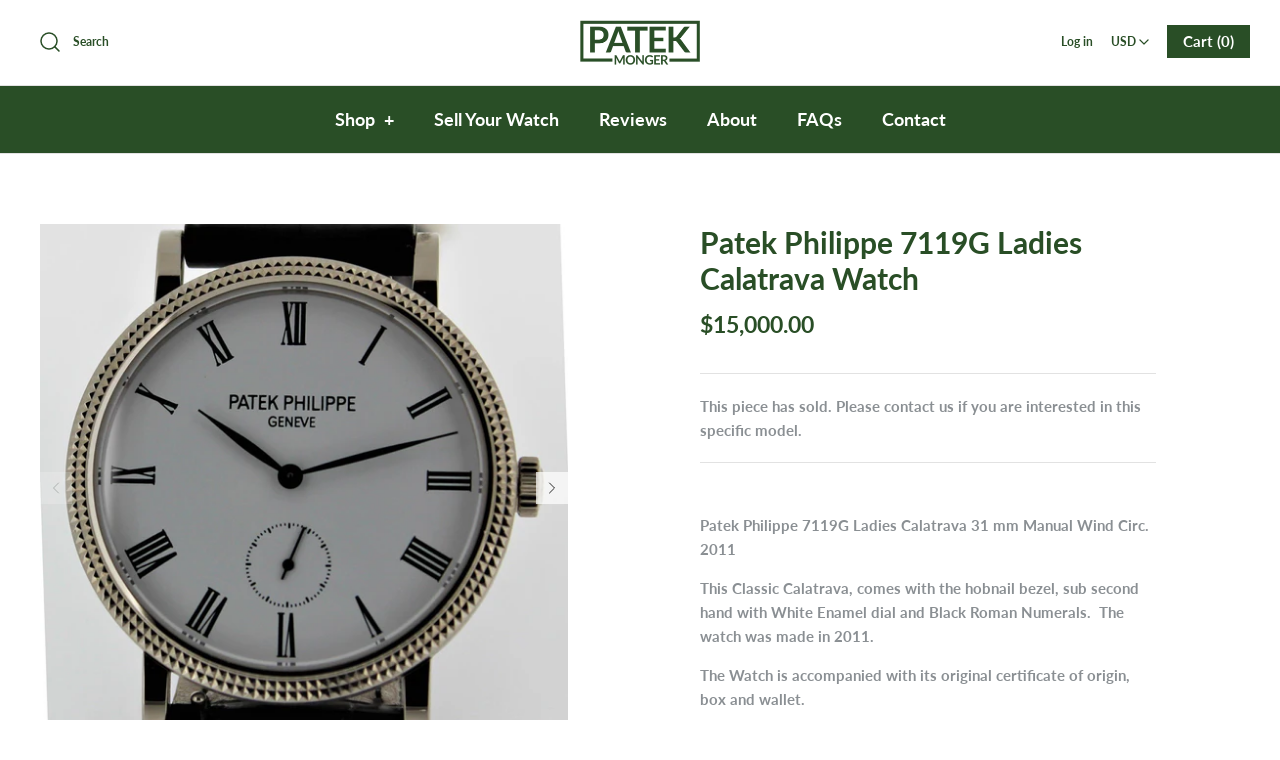

--- FILE ---
content_type: text/html; charset=utf-8
request_url: https://www.patekmonger.com/products/patek-philippe-7119g-ladies-calatrava-31-mm-manual-wind-circ-2011
body_size: 19182
content:
<!DOCTYPE html>
<html class="no-js" lang="en">
<head>
  <!-- Symmetry 4.6.2 -->
  <meta charset="UTF-8">
  <meta http-equiv="X-UA-Compatible" content="IE=edge,chrome=1">
  <meta name="viewport" content="width=device-width,initial-scale=1.0" />
  <meta name="theme-color" content="#294e26">

  
  <link rel="shortcut icon" href="//www.patekmonger.com/cdn/shop/files/Fav_c54ff183-df56-44b8-9b99-61b89f32a5af.png?v=1615167344" type="image/png" />
  

  <title>
    Patek Philippe 7119G Ladies Calatrava Watch &ndash; PatekMonger
  </title>
  
  <meta name="description" content="Patek Philippe 7119G Ladies Calatrava 31 mm Manual Wind Circ. 2011 This Classic Calatrava, comes with the hobnail bezel, sub second hand with White Enamel dial and Black Roman Numerals.  The watch was made in 2011. The Watch is accompanied with its original certificate of origin, box and wallet. The watch is like new i" />
  
  <link rel="canonical" href="https://www.patekmonger.com/products/patek-philippe-7119g-ladies-calatrava-31-mm-manual-wind-circ-2011" />

  




<meta property="og:site_name" content="PatekMonger">
<meta property="og:url" content="https://www.patekmonger.com/products/patek-philippe-7119g-ladies-calatrava-31-mm-manual-wind-circ-2011">
<meta property="og:title" content="Patek Philippe 7119G Ladies Calatrava Watch">
<meta property="og:type" content="product">
<meta property="og:description" content="Patek Philippe 7119G Ladies Calatrava 31 mm Manual Wind Circ. 2011 This Classic Calatrava, comes with the hobnail bezel, sub second hand with White Enamel dial and Black Roman Numerals.  The watch was made in 2011. The Watch is accompanied with its original certificate of origin, box and wallet. The watch is like new i">

  <meta property="og:price:amount" content="15,000.00">
  <meta property="og:price:currency" content="USD">

<meta property="og:image" content="http://www.patekmonger.com/cdn/shop/products/7119G_1200x1200.jpg?v=1566537450"><meta property="og:image" content="http://www.patekmonger.com/cdn/shop/products/7119G_1_1200x1200.JPG?v=1566537450"><meta property="og:image" content="http://www.patekmonger.com/cdn/shop/products/7119G_2_1200x1200.JPG?v=1566537450">
<meta property="og:image:secure_url" content="https://www.patekmonger.com/cdn/shop/products/7119G_1200x1200.jpg?v=1566537450"><meta property="og:image:secure_url" content="https://www.patekmonger.com/cdn/shop/products/7119G_1_1200x1200.JPG?v=1566537450"><meta property="og:image:secure_url" content="https://www.patekmonger.com/cdn/shop/products/7119G_2_1200x1200.JPG?v=1566537450">


<meta name="twitter:card" content="summary_large_image">
<meta name="twitter:title" content="Patek Philippe 7119G Ladies Calatrava Watch">
<meta name="twitter:description" content="Patek Philippe 7119G Ladies Calatrava 31 mm Manual Wind Circ. 2011 This Classic Calatrava, comes with the hobnail bezel, sub second hand with White Enamel dial and Black Roman Numerals.  The watch was made in 2011. The Watch is accompanied with its original certificate of origin, box and wallet. The watch is like new i">


  <link href="//www.patekmonger.com/cdn/shop/t/4/assets/styles.scss.css?v=90090609919853925021759259534" rel="stylesheet" type="text/css" media="all" />

  <script src="https://code.jquery.com/jquery-3.3.1.min.js" type="text/javascript"></script>
  <script>
    window.theme = window.theme || {};
    theme.jQuery = jQuery;
    theme.money_format = "${{amount}}";
    theme.money_container = '.theme-money';
    theme.strings = {
      previous: "Previous",
      next: "Next"
    };
    document.documentElement.className = document.documentElement.className.replace('no-js', '');
  </script>

  

  <script>window.performance && window.performance.mark && window.performance.mark('shopify.content_for_header.start');</script><meta id="shopify-digital-wallet" name="shopify-digital-wallet" content="/16626357/digital_wallets/dialog">
<meta name="shopify-checkout-api-token" content="acf7b5427ea54fcdbec9692d288e8803">
<link rel="alternate" type="application/json+oembed" href="https://www.patekmonger.com/products/patek-philippe-7119g-ladies-calatrava-31-mm-manual-wind-circ-2011.oembed">
<script async="async" src="/checkouts/internal/preloads.js?locale=en-US"></script>
<link rel="preconnect" href="https://shop.app" crossorigin="anonymous">
<script async="async" src="https://shop.app/checkouts/internal/preloads.js?locale=en-US&shop_id=16626357" crossorigin="anonymous"></script>
<script id="apple-pay-shop-capabilities" type="application/json">{"shopId":16626357,"countryCode":"US","currencyCode":"USD","merchantCapabilities":["supports3DS"],"merchantId":"gid:\/\/shopify\/Shop\/16626357","merchantName":"PatekMonger","requiredBillingContactFields":["postalAddress","email","phone"],"requiredShippingContactFields":["postalAddress","email","phone"],"shippingType":"shipping","supportedNetworks":["visa","masterCard","amex","discover","elo","jcb"],"total":{"type":"pending","label":"PatekMonger","amount":"1.00"},"shopifyPaymentsEnabled":true,"supportsSubscriptions":true}</script>
<script id="shopify-features" type="application/json">{"accessToken":"acf7b5427ea54fcdbec9692d288e8803","betas":["rich-media-storefront-analytics"],"domain":"www.patekmonger.com","predictiveSearch":true,"shopId":16626357,"locale":"en"}</script>
<script>var Shopify = Shopify || {};
Shopify.shop = "patekmonger.myshopify.com";
Shopify.locale = "en";
Shopify.currency = {"active":"USD","rate":"1.0"};
Shopify.country = "US";
Shopify.theme = {"name":"Symmetry-2019","id":79342993546,"schema_name":"Symmetry","schema_version":"4.6.2","theme_store_id":568,"role":"main"};
Shopify.theme.handle = "null";
Shopify.theme.style = {"id":null,"handle":null};
Shopify.cdnHost = "www.patekmonger.com/cdn";
Shopify.routes = Shopify.routes || {};
Shopify.routes.root = "/";</script>
<script type="module">!function(o){(o.Shopify=o.Shopify||{}).modules=!0}(window);</script>
<script>!function(o){function n(){var o=[];function n(){o.push(Array.prototype.slice.apply(arguments))}return n.q=o,n}var t=o.Shopify=o.Shopify||{};t.loadFeatures=n(),t.autoloadFeatures=n()}(window);</script>
<script>
  window.ShopifyPay = window.ShopifyPay || {};
  window.ShopifyPay.apiHost = "shop.app\/pay";
  window.ShopifyPay.redirectState = null;
</script>
<script id="shop-js-analytics" type="application/json">{"pageType":"product"}</script>
<script defer="defer" async type="module" src="//www.patekmonger.com/cdn/shopifycloud/shop-js/modules/v2/client.init-shop-cart-sync_BT-GjEfc.en.esm.js"></script>
<script defer="defer" async type="module" src="//www.patekmonger.com/cdn/shopifycloud/shop-js/modules/v2/chunk.common_D58fp_Oc.esm.js"></script>
<script defer="defer" async type="module" src="//www.patekmonger.com/cdn/shopifycloud/shop-js/modules/v2/chunk.modal_xMitdFEc.esm.js"></script>
<script type="module">
  await import("//www.patekmonger.com/cdn/shopifycloud/shop-js/modules/v2/client.init-shop-cart-sync_BT-GjEfc.en.esm.js");
await import("//www.patekmonger.com/cdn/shopifycloud/shop-js/modules/v2/chunk.common_D58fp_Oc.esm.js");
await import("//www.patekmonger.com/cdn/shopifycloud/shop-js/modules/v2/chunk.modal_xMitdFEc.esm.js");

  window.Shopify.SignInWithShop?.initShopCartSync?.({"fedCMEnabled":true,"windoidEnabled":true});

</script>
<script>
  window.Shopify = window.Shopify || {};
  if (!window.Shopify.featureAssets) window.Shopify.featureAssets = {};
  window.Shopify.featureAssets['shop-js'] = {"shop-cart-sync":["modules/v2/client.shop-cart-sync_DZOKe7Ll.en.esm.js","modules/v2/chunk.common_D58fp_Oc.esm.js","modules/v2/chunk.modal_xMitdFEc.esm.js"],"init-fed-cm":["modules/v2/client.init-fed-cm_B6oLuCjv.en.esm.js","modules/v2/chunk.common_D58fp_Oc.esm.js","modules/v2/chunk.modal_xMitdFEc.esm.js"],"shop-cash-offers":["modules/v2/client.shop-cash-offers_D2sdYoxE.en.esm.js","modules/v2/chunk.common_D58fp_Oc.esm.js","modules/v2/chunk.modal_xMitdFEc.esm.js"],"shop-login-button":["modules/v2/client.shop-login-button_QeVjl5Y3.en.esm.js","modules/v2/chunk.common_D58fp_Oc.esm.js","modules/v2/chunk.modal_xMitdFEc.esm.js"],"pay-button":["modules/v2/client.pay-button_DXTOsIq6.en.esm.js","modules/v2/chunk.common_D58fp_Oc.esm.js","modules/v2/chunk.modal_xMitdFEc.esm.js"],"shop-button":["modules/v2/client.shop-button_DQZHx9pm.en.esm.js","modules/v2/chunk.common_D58fp_Oc.esm.js","modules/v2/chunk.modal_xMitdFEc.esm.js"],"avatar":["modules/v2/client.avatar_BTnouDA3.en.esm.js"],"init-windoid":["modules/v2/client.init-windoid_CR1B-cfM.en.esm.js","modules/v2/chunk.common_D58fp_Oc.esm.js","modules/v2/chunk.modal_xMitdFEc.esm.js"],"init-shop-for-new-customer-accounts":["modules/v2/client.init-shop-for-new-customer-accounts_C_vY_xzh.en.esm.js","modules/v2/client.shop-login-button_QeVjl5Y3.en.esm.js","modules/v2/chunk.common_D58fp_Oc.esm.js","modules/v2/chunk.modal_xMitdFEc.esm.js"],"init-shop-email-lookup-coordinator":["modules/v2/client.init-shop-email-lookup-coordinator_BI7n9ZSv.en.esm.js","modules/v2/chunk.common_D58fp_Oc.esm.js","modules/v2/chunk.modal_xMitdFEc.esm.js"],"init-shop-cart-sync":["modules/v2/client.init-shop-cart-sync_BT-GjEfc.en.esm.js","modules/v2/chunk.common_D58fp_Oc.esm.js","modules/v2/chunk.modal_xMitdFEc.esm.js"],"shop-toast-manager":["modules/v2/client.shop-toast-manager_DiYdP3xc.en.esm.js","modules/v2/chunk.common_D58fp_Oc.esm.js","modules/v2/chunk.modal_xMitdFEc.esm.js"],"init-customer-accounts":["modules/v2/client.init-customer-accounts_D9ZNqS-Q.en.esm.js","modules/v2/client.shop-login-button_QeVjl5Y3.en.esm.js","modules/v2/chunk.common_D58fp_Oc.esm.js","modules/v2/chunk.modal_xMitdFEc.esm.js"],"init-customer-accounts-sign-up":["modules/v2/client.init-customer-accounts-sign-up_iGw4briv.en.esm.js","modules/v2/client.shop-login-button_QeVjl5Y3.en.esm.js","modules/v2/chunk.common_D58fp_Oc.esm.js","modules/v2/chunk.modal_xMitdFEc.esm.js"],"shop-follow-button":["modules/v2/client.shop-follow-button_CqMgW2wH.en.esm.js","modules/v2/chunk.common_D58fp_Oc.esm.js","modules/v2/chunk.modal_xMitdFEc.esm.js"],"checkout-modal":["modules/v2/client.checkout-modal_xHeaAweL.en.esm.js","modules/v2/chunk.common_D58fp_Oc.esm.js","modules/v2/chunk.modal_xMitdFEc.esm.js"],"shop-login":["modules/v2/client.shop-login_D91U-Q7h.en.esm.js","modules/v2/chunk.common_D58fp_Oc.esm.js","modules/v2/chunk.modal_xMitdFEc.esm.js"],"lead-capture":["modules/v2/client.lead-capture_BJmE1dJe.en.esm.js","modules/v2/chunk.common_D58fp_Oc.esm.js","modules/v2/chunk.modal_xMitdFEc.esm.js"],"payment-terms":["modules/v2/client.payment-terms_Ci9AEqFq.en.esm.js","modules/v2/chunk.common_D58fp_Oc.esm.js","modules/v2/chunk.modal_xMitdFEc.esm.js"]};
</script>
<script>(function() {
  var isLoaded = false;
  function asyncLoad() {
    if (isLoaded) return;
    isLoaded = true;
    var urls = ["https:\/\/shy.elfsight.com\/p\/platform.js?shop=patekmonger.myshopify.com"];
    for (var i = 0; i < urls.length; i++) {
      var s = document.createElement('script');
      s.type = 'text/javascript';
      s.async = true;
      s.src = urls[i];
      var x = document.getElementsByTagName('script')[0];
      x.parentNode.insertBefore(s, x);
    }
  };
  if(window.attachEvent) {
    window.attachEvent('onload', asyncLoad);
  } else {
    window.addEventListener('load', asyncLoad, false);
  }
})();</script>
<script id="__st">var __st={"a":16626357,"offset":-28800,"reqid":"e48f38e8-e5aa-4ec0-96d1-183256d8f53f-1769227691","pageurl":"www.patekmonger.com\/products\/patek-philippe-7119g-ladies-calatrava-31-mm-manual-wind-circ-2011","u":"7547e03fe762","p":"product","rtyp":"product","rid":1051024621615};</script>
<script>window.ShopifyPaypalV4VisibilityTracking = true;</script>
<script id="captcha-bootstrap">!function(){'use strict';const t='contact',e='account',n='new_comment',o=[[t,t],['blogs',n],['comments',n],[t,'customer']],c=[[e,'customer_login'],[e,'guest_login'],[e,'recover_customer_password'],[e,'create_customer']],r=t=>t.map((([t,e])=>`form[action*='/${t}']:not([data-nocaptcha='true']) input[name='form_type'][value='${e}']`)).join(','),a=t=>()=>t?[...document.querySelectorAll(t)].map((t=>t.form)):[];function s(){const t=[...o],e=r(t);return a(e)}const i='password',u='form_key',d=['recaptcha-v3-token','g-recaptcha-response','h-captcha-response',i],f=()=>{try{return window.sessionStorage}catch{return}},m='__shopify_v',_=t=>t.elements[u];function p(t,e,n=!1){try{const o=window.sessionStorage,c=JSON.parse(o.getItem(e)),{data:r}=function(t){const{data:e,action:n}=t;return t[m]||n?{data:e,action:n}:{data:t,action:n}}(c);for(const[e,n]of Object.entries(r))t.elements[e]&&(t.elements[e].value=n);n&&o.removeItem(e)}catch(o){console.error('form repopulation failed',{error:o})}}const l='form_type',E='cptcha';function T(t){t.dataset[E]=!0}const w=window,h=w.document,L='Shopify',v='ce_forms',y='captcha';let A=!1;((t,e)=>{const n=(g='f06e6c50-85a8-45c8-87d0-21a2b65856fe',I='https://cdn.shopify.com/shopifycloud/storefront-forms-hcaptcha/ce_storefront_forms_captcha_hcaptcha.v1.5.2.iife.js',D={infoText:'Protected by hCaptcha',privacyText:'Privacy',termsText:'Terms'},(t,e,n)=>{const o=w[L][v],c=o.bindForm;if(c)return c(t,g,e,D).then(n);var r;o.q.push([[t,g,e,D],n]),r=I,A||(h.body.append(Object.assign(h.createElement('script'),{id:'captcha-provider',async:!0,src:r})),A=!0)});var g,I,D;w[L]=w[L]||{},w[L][v]=w[L][v]||{},w[L][v].q=[],w[L][y]=w[L][y]||{},w[L][y].protect=function(t,e){n(t,void 0,e),T(t)},Object.freeze(w[L][y]),function(t,e,n,w,h,L){const[v,y,A,g]=function(t,e,n){const i=e?o:[],u=t?c:[],d=[...i,...u],f=r(d),m=r(i),_=r(d.filter((([t,e])=>n.includes(e))));return[a(f),a(m),a(_),s()]}(w,h,L),I=t=>{const e=t.target;return e instanceof HTMLFormElement?e:e&&e.form},D=t=>v().includes(t);t.addEventListener('submit',(t=>{const e=I(t);if(!e)return;const n=D(e)&&!e.dataset.hcaptchaBound&&!e.dataset.recaptchaBound,o=_(e),c=g().includes(e)&&(!o||!o.value);(n||c)&&t.preventDefault(),c&&!n&&(function(t){try{if(!f())return;!function(t){const e=f();if(!e)return;const n=_(t);if(!n)return;const o=n.value;o&&e.removeItem(o)}(t);const e=Array.from(Array(32),(()=>Math.random().toString(36)[2])).join('');!function(t,e){_(t)||t.append(Object.assign(document.createElement('input'),{type:'hidden',name:u})),t.elements[u].value=e}(t,e),function(t,e){const n=f();if(!n)return;const o=[...t.querySelectorAll(`input[type='${i}']`)].map((({name:t})=>t)),c=[...d,...o],r={};for(const[a,s]of new FormData(t).entries())c.includes(a)||(r[a]=s);n.setItem(e,JSON.stringify({[m]:1,action:t.action,data:r}))}(t,e)}catch(e){console.error('failed to persist form',e)}}(e),e.submit())}));const S=(t,e)=>{t&&!t.dataset[E]&&(n(t,e.some((e=>e===t))),T(t))};for(const o of['focusin','change'])t.addEventListener(o,(t=>{const e=I(t);D(e)&&S(e,y())}));const B=e.get('form_key'),M=e.get(l),P=B&&M;t.addEventListener('DOMContentLoaded',(()=>{const t=y();if(P)for(const e of t)e.elements[l].value===M&&p(e,B);[...new Set([...A(),...v().filter((t=>'true'===t.dataset.shopifyCaptcha))])].forEach((e=>S(e,t)))}))}(h,new URLSearchParams(w.location.search),n,t,e,['guest_login'])})(!0,!0)}();</script>
<script integrity="sha256-4kQ18oKyAcykRKYeNunJcIwy7WH5gtpwJnB7kiuLZ1E=" data-source-attribution="shopify.loadfeatures" defer="defer" src="//www.patekmonger.com/cdn/shopifycloud/storefront/assets/storefront/load_feature-a0a9edcb.js" crossorigin="anonymous"></script>
<script crossorigin="anonymous" defer="defer" src="//www.patekmonger.com/cdn/shopifycloud/storefront/assets/shopify_pay/storefront-65b4c6d7.js?v=20250812"></script>
<script data-source-attribution="shopify.dynamic_checkout.dynamic.init">var Shopify=Shopify||{};Shopify.PaymentButton=Shopify.PaymentButton||{isStorefrontPortableWallets:!0,init:function(){window.Shopify.PaymentButton.init=function(){};var t=document.createElement("script");t.src="https://www.patekmonger.com/cdn/shopifycloud/portable-wallets/latest/portable-wallets.en.js",t.type="module",document.head.appendChild(t)}};
</script>
<script data-source-attribution="shopify.dynamic_checkout.buyer_consent">
  function portableWalletsHideBuyerConsent(e){var t=document.getElementById("shopify-buyer-consent"),n=document.getElementById("shopify-subscription-policy-button");t&&n&&(t.classList.add("hidden"),t.setAttribute("aria-hidden","true"),n.removeEventListener("click",e))}function portableWalletsShowBuyerConsent(e){var t=document.getElementById("shopify-buyer-consent"),n=document.getElementById("shopify-subscription-policy-button");t&&n&&(t.classList.remove("hidden"),t.removeAttribute("aria-hidden"),n.addEventListener("click",e))}window.Shopify?.PaymentButton&&(window.Shopify.PaymentButton.hideBuyerConsent=portableWalletsHideBuyerConsent,window.Shopify.PaymentButton.showBuyerConsent=portableWalletsShowBuyerConsent);
</script>
<script data-source-attribution="shopify.dynamic_checkout.cart.bootstrap">document.addEventListener("DOMContentLoaded",(function(){function t(){return document.querySelector("shopify-accelerated-checkout-cart, shopify-accelerated-checkout")}if(t())Shopify.PaymentButton.init();else{new MutationObserver((function(e,n){t()&&(Shopify.PaymentButton.init(),n.disconnect())})).observe(document.body,{childList:!0,subtree:!0})}}));
</script>
<link id="shopify-accelerated-checkout-styles" rel="stylesheet" media="screen" href="https://www.patekmonger.com/cdn/shopifycloud/portable-wallets/latest/accelerated-checkout-backwards-compat.css" crossorigin="anonymous">
<style id="shopify-accelerated-checkout-cart">
        #shopify-buyer-consent {
  margin-top: 1em;
  display: inline-block;
  width: 100%;
}

#shopify-buyer-consent.hidden {
  display: none;
}

#shopify-subscription-policy-button {
  background: none;
  border: none;
  padding: 0;
  text-decoration: underline;
  font-size: inherit;
  cursor: pointer;
}

#shopify-subscription-policy-button::before {
  box-shadow: none;
}

      </style>
<script id="sections-script" data-sections="product-recommendations" defer="defer" src="//www.patekmonger.com/cdn/shop/t/4/compiled_assets/scripts.js?v=1675"></script>
<script>window.performance && window.performance.mark && window.performance.mark('shopify.content_for_header.end');</script>
<link href="https://monorail-edge.shopifysvc.com" rel="dns-prefetch">
<script>(function(){if ("sendBeacon" in navigator && "performance" in window) {try {var session_token_from_headers = performance.getEntriesByType('navigation')[0].serverTiming.find(x => x.name == '_s').description;} catch {var session_token_from_headers = undefined;}var session_cookie_matches = document.cookie.match(/_shopify_s=([^;]*)/);var session_token_from_cookie = session_cookie_matches && session_cookie_matches.length === 2 ? session_cookie_matches[1] : "";var session_token = session_token_from_headers || session_token_from_cookie || "";function handle_abandonment_event(e) {var entries = performance.getEntries().filter(function(entry) {return /monorail-edge.shopifysvc.com/.test(entry.name);});if (!window.abandonment_tracked && entries.length === 0) {window.abandonment_tracked = true;var currentMs = Date.now();var navigation_start = performance.timing.navigationStart;var payload = {shop_id: 16626357,url: window.location.href,navigation_start,duration: currentMs - navigation_start,session_token,page_type: "product"};window.navigator.sendBeacon("https://monorail-edge.shopifysvc.com/v1/produce", JSON.stringify({schema_id: "online_store_buyer_site_abandonment/1.1",payload: payload,metadata: {event_created_at_ms: currentMs,event_sent_at_ms: currentMs}}));}}window.addEventListener('pagehide', handle_abandonment_event);}}());</script>
<script id="web-pixels-manager-setup">(function e(e,d,r,n,o){if(void 0===o&&(o={}),!Boolean(null===(a=null===(i=window.Shopify)||void 0===i?void 0:i.analytics)||void 0===a?void 0:a.replayQueue)){var i,a;window.Shopify=window.Shopify||{};var t=window.Shopify;t.analytics=t.analytics||{};var s=t.analytics;s.replayQueue=[],s.publish=function(e,d,r){return s.replayQueue.push([e,d,r]),!0};try{self.performance.mark("wpm:start")}catch(e){}var l=function(){var e={modern:/Edge?\/(1{2}[4-9]|1[2-9]\d|[2-9]\d{2}|\d{4,})\.\d+(\.\d+|)|Firefox\/(1{2}[4-9]|1[2-9]\d|[2-9]\d{2}|\d{4,})\.\d+(\.\d+|)|Chrom(ium|e)\/(9{2}|\d{3,})\.\d+(\.\d+|)|(Maci|X1{2}).+ Version\/(15\.\d+|(1[6-9]|[2-9]\d|\d{3,})\.\d+)([,.]\d+|)( \(\w+\)|)( Mobile\/\w+|) Safari\/|Chrome.+OPR\/(9{2}|\d{3,})\.\d+\.\d+|(CPU[ +]OS|iPhone[ +]OS|CPU[ +]iPhone|CPU IPhone OS|CPU iPad OS)[ +]+(15[._]\d+|(1[6-9]|[2-9]\d|\d{3,})[._]\d+)([._]\d+|)|Android:?[ /-](13[3-9]|1[4-9]\d|[2-9]\d{2}|\d{4,})(\.\d+|)(\.\d+|)|Android.+Firefox\/(13[5-9]|1[4-9]\d|[2-9]\d{2}|\d{4,})\.\d+(\.\d+|)|Android.+Chrom(ium|e)\/(13[3-9]|1[4-9]\d|[2-9]\d{2}|\d{4,})\.\d+(\.\d+|)|SamsungBrowser\/([2-9]\d|\d{3,})\.\d+/,legacy:/Edge?\/(1[6-9]|[2-9]\d|\d{3,})\.\d+(\.\d+|)|Firefox\/(5[4-9]|[6-9]\d|\d{3,})\.\d+(\.\d+|)|Chrom(ium|e)\/(5[1-9]|[6-9]\d|\d{3,})\.\d+(\.\d+|)([\d.]+$|.*Safari\/(?![\d.]+ Edge\/[\d.]+$))|(Maci|X1{2}).+ Version\/(10\.\d+|(1[1-9]|[2-9]\d|\d{3,})\.\d+)([,.]\d+|)( \(\w+\)|)( Mobile\/\w+|) Safari\/|Chrome.+OPR\/(3[89]|[4-9]\d|\d{3,})\.\d+\.\d+|(CPU[ +]OS|iPhone[ +]OS|CPU[ +]iPhone|CPU IPhone OS|CPU iPad OS)[ +]+(10[._]\d+|(1[1-9]|[2-9]\d|\d{3,})[._]\d+)([._]\d+|)|Android:?[ /-](13[3-9]|1[4-9]\d|[2-9]\d{2}|\d{4,})(\.\d+|)(\.\d+|)|Mobile Safari.+OPR\/([89]\d|\d{3,})\.\d+\.\d+|Android.+Firefox\/(13[5-9]|1[4-9]\d|[2-9]\d{2}|\d{4,})\.\d+(\.\d+|)|Android.+Chrom(ium|e)\/(13[3-9]|1[4-9]\d|[2-9]\d{2}|\d{4,})\.\d+(\.\d+|)|Android.+(UC? ?Browser|UCWEB|U3)[ /]?(15\.([5-9]|\d{2,})|(1[6-9]|[2-9]\d|\d{3,})\.\d+)\.\d+|SamsungBrowser\/(5\.\d+|([6-9]|\d{2,})\.\d+)|Android.+MQ{2}Browser\/(14(\.(9|\d{2,})|)|(1[5-9]|[2-9]\d|\d{3,})(\.\d+|))(\.\d+|)|K[Aa][Ii]OS\/(3\.\d+|([4-9]|\d{2,})\.\d+)(\.\d+|)/},d=e.modern,r=e.legacy,n=navigator.userAgent;return n.match(d)?"modern":n.match(r)?"legacy":"unknown"}(),u="modern"===l?"modern":"legacy",c=(null!=n?n:{modern:"",legacy:""})[u],f=function(e){return[e.baseUrl,"/wpm","/b",e.hashVersion,"modern"===e.buildTarget?"m":"l",".js"].join("")}({baseUrl:d,hashVersion:r,buildTarget:u}),m=function(e){var d=e.version,r=e.bundleTarget,n=e.surface,o=e.pageUrl,i=e.monorailEndpoint;return{emit:function(e){var a=e.status,t=e.errorMsg,s=(new Date).getTime(),l=JSON.stringify({metadata:{event_sent_at_ms:s},events:[{schema_id:"web_pixels_manager_load/3.1",payload:{version:d,bundle_target:r,page_url:o,status:a,surface:n,error_msg:t},metadata:{event_created_at_ms:s}}]});if(!i)return console&&console.warn&&console.warn("[Web Pixels Manager] No Monorail endpoint provided, skipping logging."),!1;try{return self.navigator.sendBeacon.bind(self.navigator)(i,l)}catch(e){}var u=new XMLHttpRequest;try{return u.open("POST",i,!0),u.setRequestHeader("Content-Type","text/plain"),u.send(l),!0}catch(e){return console&&console.warn&&console.warn("[Web Pixels Manager] Got an unhandled error while logging to Monorail."),!1}}}}({version:r,bundleTarget:l,surface:e.surface,pageUrl:self.location.href,monorailEndpoint:e.monorailEndpoint});try{o.browserTarget=l,function(e){var d=e.src,r=e.async,n=void 0===r||r,o=e.onload,i=e.onerror,a=e.sri,t=e.scriptDataAttributes,s=void 0===t?{}:t,l=document.createElement("script"),u=document.querySelector("head"),c=document.querySelector("body");if(l.async=n,l.src=d,a&&(l.integrity=a,l.crossOrigin="anonymous"),s)for(var f in s)if(Object.prototype.hasOwnProperty.call(s,f))try{l.dataset[f]=s[f]}catch(e){}if(o&&l.addEventListener("load",o),i&&l.addEventListener("error",i),u)u.appendChild(l);else{if(!c)throw new Error("Did not find a head or body element to append the script");c.appendChild(l)}}({src:f,async:!0,onload:function(){if(!function(){var e,d;return Boolean(null===(d=null===(e=window.Shopify)||void 0===e?void 0:e.analytics)||void 0===d?void 0:d.initialized)}()){var d=window.webPixelsManager.init(e)||void 0;if(d){var r=window.Shopify.analytics;r.replayQueue.forEach((function(e){var r=e[0],n=e[1],o=e[2];d.publishCustomEvent(r,n,o)})),r.replayQueue=[],r.publish=d.publishCustomEvent,r.visitor=d.visitor,r.initialized=!0}}},onerror:function(){return m.emit({status:"failed",errorMsg:"".concat(f," has failed to load")})},sri:function(e){var d=/^sha384-[A-Za-z0-9+/=]+$/;return"string"==typeof e&&d.test(e)}(c)?c:"",scriptDataAttributes:o}),m.emit({status:"loading"})}catch(e){m.emit({status:"failed",errorMsg:(null==e?void 0:e.message)||"Unknown error"})}}})({shopId: 16626357,storefrontBaseUrl: "https://www.patekmonger.com",extensionsBaseUrl: "https://extensions.shopifycdn.com/cdn/shopifycloud/web-pixels-manager",monorailEndpoint: "https://monorail-edge.shopifysvc.com/unstable/produce_batch",surface: "storefront-renderer",enabledBetaFlags: ["2dca8a86"],webPixelsConfigList: [{"id":"65667317","eventPayloadVersion":"v1","runtimeContext":"LAX","scriptVersion":"1","type":"CUSTOM","privacyPurposes":["MARKETING"],"name":"Meta pixel (migrated)"},{"id":"shopify-app-pixel","configuration":"{}","eventPayloadVersion":"v1","runtimeContext":"STRICT","scriptVersion":"0450","apiClientId":"shopify-pixel","type":"APP","privacyPurposes":["ANALYTICS","MARKETING"]},{"id":"shopify-custom-pixel","eventPayloadVersion":"v1","runtimeContext":"LAX","scriptVersion":"0450","apiClientId":"shopify-pixel","type":"CUSTOM","privacyPurposes":["ANALYTICS","MARKETING"]}],isMerchantRequest: false,initData: {"shop":{"name":"PatekMonger","paymentSettings":{"currencyCode":"USD"},"myshopifyDomain":"patekmonger.myshopify.com","countryCode":"US","storefrontUrl":"https:\/\/www.patekmonger.com"},"customer":null,"cart":null,"checkout":null,"productVariants":[{"price":{"amount":15000.0,"currencyCode":"USD"},"product":{"title":"Patek Philippe 7119G Ladies Calatrava Watch","vendor":"Patek Philippe","id":"1051024621615","untranslatedTitle":"Patek Philippe 7119G Ladies Calatrava Watch","url":"\/products\/patek-philippe-7119g-ladies-calatrava-31-mm-manual-wind-circ-2011","type":"Watch"},"id":"9884400517167","image":{"src":"\/\/www.patekmonger.com\/cdn\/shop\/products\/7119G.jpg?v=1566537450"},"sku":"","title":"Default Title","untranslatedTitle":"Default Title"}],"purchasingCompany":null},},"https://www.patekmonger.com/cdn","fcfee988w5aeb613cpc8e4bc33m6693e112",{"modern":"","legacy":""},{"shopId":"16626357","storefrontBaseUrl":"https:\/\/www.patekmonger.com","extensionBaseUrl":"https:\/\/extensions.shopifycdn.com\/cdn\/shopifycloud\/web-pixels-manager","surface":"storefront-renderer","enabledBetaFlags":"[\"2dca8a86\"]","isMerchantRequest":"false","hashVersion":"fcfee988w5aeb613cpc8e4bc33m6693e112","publish":"custom","events":"[[\"page_viewed\",{}],[\"product_viewed\",{\"productVariant\":{\"price\":{\"amount\":15000.0,\"currencyCode\":\"USD\"},\"product\":{\"title\":\"Patek Philippe 7119G Ladies Calatrava Watch\",\"vendor\":\"Patek Philippe\",\"id\":\"1051024621615\",\"untranslatedTitle\":\"Patek Philippe 7119G Ladies Calatrava Watch\",\"url\":\"\/products\/patek-philippe-7119g-ladies-calatrava-31-mm-manual-wind-circ-2011\",\"type\":\"Watch\"},\"id\":\"9884400517167\",\"image\":{\"src\":\"\/\/www.patekmonger.com\/cdn\/shop\/products\/7119G.jpg?v=1566537450\"},\"sku\":\"\",\"title\":\"Default Title\",\"untranslatedTitle\":\"Default Title\"}}]]"});</script><script>
  window.ShopifyAnalytics = window.ShopifyAnalytics || {};
  window.ShopifyAnalytics.meta = window.ShopifyAnalytics.meta || {};
  window.ShopifyAnalytics.meta.currency = 'USD';
  var meta = {"product":{"id":1051024621615,"gid":"gid:\/\/shopify\/Product\/1051024621615","vendor":"Patek Philippe","type":"Watch","handle":"patek-philippe-7119g-ladies-calatrava-31-mm-manual-wind-circ-2011","variants":[{"id":9884400517167,"price":1500000,"name":"Patek Philippe 7119G Ladies Calatrava Watch","public_title":null,"sku":""}],"remote":false},"page":{"pageType":"product","resourceType":"product","resourceId":1051024621615,"requestId":"e48f38e8-e5aa-4ec0-96d1-183256d8f53f-1769227691"}};
  for (var attr in meta) {
    window.ShopifyAnalytics.meta[attr] = meta[attr];
  }
</script>
<script class="analytics">
  (function () {
    var customDocumentWrite = function(content) {
      var jquery = null;

      if (window.jQuery) {
        jquery = window.jQuery;
      } else if (window.Checkout && window.Checkout.$) {
        jquery = window.Checkout.$;
      }

      if (jquery) {
        jquery('body').append(content);
      }
    };

    var hasLoggedConversion = function(token) {
      if (token) {
        return document.cookie.indexOf('loggedConversion=' + token) !== -1;
      }
      return false;
    }

    var setCookieIfConversion = function(token) {
      if (token) {
        var twoMonthsFromNow = new Date(Date.now());
        twoMonthsFromNow.setMonth(twoMonthsFromNow.getMonth() + 2);

        document.cookie = 'loggedConversion=' + token + '; expires=' + twoMonthsFromNow;
      }
    }

    var trekkie = window.ShopifyAnalytics.lib = window.trekkie = window.trekkie || [];
    if (trekkie.integrations) {
      return;
    }
    trekkie.methods = [
      'identify',
      'page',
      'ready',
      'track',
      'trackForm',
      'trackLink'
    ];
    trekkie.factory = function(method) {
      return function() {
        var args = Array.prototype.slice.call(arguments);
        args.unshift(method);
        trekkie.push(args);
        return trekkie;
      };
    };
    for (var i = 0; i < trekkie.methods.length; i++) {
      var key = trekkie.methods[i];
      trekkie[key] = trekkie.factory(key);
    }
    trekkie.load = function(config) {
      trekkie.config = config || {};
      trekkie.config.initialDocumentCookie = document.cookie;
      var first = document.getElementsByTagName('script')[0];
      var script = document.createElement('script');
      script.type = 'text/javascript';
      script.onerror = function(e) {
        var scriptFallback = document.createElement('script');
        scriptFallback.type = 'text/javascript';
        scriptFallback.onerror = function(error) {
                var Monorail = {
      produce: function produce(monorailDomain, schemaId, payload) {
        var currentMs = new Date().getTime();
        var event = {
          schema_id: schemaId,
          payload: payload,
          metadata: {
            event_created_at_ms: currentMs,
            event_sent_at_ms: currentMs
          }
        };
        return Monorail.sendRequest("https://" + monorailDomain + "/v1/produce", JSON.stringify(event));
      },
      sendRequest: function sendRequest(endpointUrl, payload) {
        // Try the sendBeacon API
        if (window && window.navigator && typeof window.navigator.sendBeacon === 'function' && typeof window.Blob === 'function' && !Monorail.isIos12()) {
          var blobData = new window.Blob([payload], {
            type: 'text/plain'
          });

          if (window.navigator.sendBeacon(endpointUrl, blobData)) {
            return true;
          } // sendBeacon was not successful

        } // XHR beacon

        var xhr = new XMLHttpRequest();

        try {
          xhr.open('POST', endpointUrl);
          xhr.setRequestHeader('Content-Type', 'text/plain');
          xhr.send(payload);
        } catch (e) {
          console.log(e);
        }

        return false;
      },
      isIos12: function isIos12() {
        return window.navigator.userAgent.lastIndexOf('iPhone; CPU iPhone OS 12_') !== -1 || window.navigator.userAgent.lastIndexOf('iPad; CPU OS 12_') !== -1;
      }
    };
    Monorail.produce('monorail-edge.shopifysvc.com',
      'trekkie_storefront_load_errors/1.1',
      {shop_id: 16626357,
      theme_id: 79342993546,
      app_name: "storefront",
      context_url: window.location.href,
      source_url: "//www.patekmonger.com/cdn/s/trekkie.storefront.8d95595f799fbf7e1d32231b9a28fd43b70c67d3.min.js"});

        };
        scriptFallback.async = true;
        scriptFallback.src = '//www.patekmonger.com/cdn/s/trekkie.storefront.8d95595f799fbf7e1d32231b9a28fd43b70c67d3.min.js';
        first.parentNode.insertBefore(scriptFallback, first);
      };
      script.async = true;
      script.src = '//www.patekmonger.com/cdn/s/trekkie.storefront.8d95595f799fbf7e1d32231b9a28fd43b70c67d3.min.js';
      first.parentNode.insertBefore(script, first);
    };
    trekkie.load(
      {"Trekkie":{"appName":"storefront","development":false,"defaultAttributes":{"shopId":16626357,"isMerchantRequest":null,"themeId":79342993546,"themeCityHash":"10042359132156517214","contentLanguage":"en","currency":"USD","eventMetadataId":"9e3ae647-2579-4660-b218-87c9354ef664"},"isServerSideCookieWritingEnabled":true,"monorailRegion":"shop_domain","enabledBetaFlags":["65f19447"]},"Session Attribution":{},"S2S":{"facebookCapiEnabled":false,"source":"trekkie-storefront-renderer","apiClientId":580111}}
    );

    var loaded = false;
    trekkie.ready(function() {
      if (loaded) return;
      loaded = true;

      window.ShopifyAnalytics.lib = window.trekkie;

      var originalDocumentWrite = document.write;
      document.write = customDocumentWrite;
      try { window.ShopifyAnalytics.merchantGoogleAnalytics.call(this); } catch(error) {};
      document.write = originalDocumentWrite;

      window.ShopifyAnalytics.lib.page(null,{"pageType":"product","resourceType":"product","resourceId":1051024621615,"requestId":"e48f38e8-e5aa-4ec0-96d1-183256d8f53f-1769227691","shopifyEmitted":true});

      var match = window.location.pathname.match(/checkouts\/(.+)\/(thank_you|post_purchase)/)
      var token = match? match[1]: undefined;
      if (!hasLoggedConversion(token)) {
        setCookieIfConversion(token);
        window.ShopifyAnalytics.lib.track("Viewed Product",{"currency":"USD","variantId":9884400517167,"productId":1051024621615,"productGid":"gid:\/\/shopify\/Product\/1051024621615","name":"Patek Philippe 7119G Ladies Calatrava Watch","price":"15000.00","sku":"","brand":"Patek Philippe","variant":null,"category":"Watch","nonInteraction":true,"remote":false},undefined,undefined,{"shopifyEmitted":true});
      window.ShopifyAnalytics.lib.track("monorail:\/\/trekkie_storefront_viewed_product\/1.1",{"currency":"USD","variantId":9884400517167,"productId":1051024621615,"productGid":"gid:\/\/shopify\/Product\/1051024621615","name":"Patek Philippe 7119G Ladies Calatrava Watch","price":"15000.00","sku":"","brand":"Patek Philippe","variant":null,"category":"Watch","nonInteraction":true,"remote":false,"referer":"https:\/\/www.patekmonger.com\/products\/patek-philippe-7119g-ladies-calatrava-31-mm-manual-wind-circ-2011"});
      }
    });


        var eventsListenerScript = document.createElement('script');
        eventsListenerScript.async = true;
        eventsListenerScript.src = "//www.patekmonger.com/cdn/shopifycloud/storefront/assets/shop_events_listener-3da45d37.js";
        document.getElementsByTagName('head')[0].appendChild(eventsListenerScript);

})();</script>
<script
  defer
  src="https://www.patekmonger.com/cdn/shopifycloud/perf-kit/shopify-perf-kit-3.0.4.min.js"
  data-application="storefront-renderer"
  data-shop-id="16626357"
  data-render-region="gcp-us-east1"
  data-page-type="product"
  data-theme-instance-id="79342993546"
  data-theme-name="Symmetry"
  data-theme-version="4.6.2"
  data-monorail-region="shop_domain"
  data-resource-timing-sampling-rate="10"
  data-shs="true"
  data-shs-beacon="true"
  data-shs-export-with-fetch="true"
  data-shs-logs-sample-rate="1"
  data-shs-beacon-endpoint="https://www.patekmonger.com/api/collect"
></script>
</head>

<body class="template-product">
  <a class="skip-link visually-hidden" href="#content">Skip to content</a>

  <div id="shopify-section-header" class="shopify-section"><style type="text/css">
  .logo img {
    width: 120px;
  }

  #mobile-header .logo img {
    width: 120px;
  }
</style>



<div data-section-type="header">
  

  <div id="pageheader">

    

    <div id="mobile-header" class="cf">
      <button class="notabutton mobile-nav-toggle" aria-label="Toggle menu" aria-controls="main-nav">
        <svg xmlns="http://www.w3.org/2000/svg" width="24" height="24" viewBox="0 0 24 24" fill="none" stroke="currentColor" stroke-width="1" stroke-linecap="round" stroke-linejoin="round" class="feather feather-menu"><line x1="3" y1="12" x2="21" y2="12"></line><line x1="3" y1="6" x2="21" y2="6"></line><line x1="3" y1="18" x2="21" y2="18"></line></svg>
      </button>
      
    <div class="logo">
      <a href="/" title="PatekMonger">
        
        
        <img src="//www.patekmonger.com/cdn/shop/files/LogoPatekMonger_240x.png?v=1615229841" alt="" />
        
      </a>
    </div><!-- /#logo -->
    
      <a href="/cart" class="cart-count">
        <span class="beside-svg">(0)</span>
        <svg xmlns="http://www.w3.org/2000/svg" width="24" height="24" viewBox="0 0 24 24" fill="none" stroke="currentColor" stroke-width="1.5" stroke-linecap="round" stroke-linejoin="round" class="feather feather-shopping-bag"><title>Pieces</title><path d="M6 2L3 6v14a2 2 0 0 0 2 2h14a2 2 0 0 0 2-2V6l-3-4z"></path><line x1="3" y1="6" x2="21" y2="6"></line><path d="M16 10a4 4 0 0 1-8 0"></path></svg>
      </a>
    </div>

    <div class="logo-area logo-pos- cf">

      <div class="container">
    <div class="logo">
      <a href="/" title="PatekMonger">
        
        
        <img src="//www.patekmonger.com/cdn/shop/files/LogoPatekMonger_240x.png?v=1615229841" alt="" />
        
      </a>
    </div><!-- /#logo -->
    </div>

      <div class="util-area">
        <div class="search-box elegant-input" data-live-search="true">
          <form class="search-form" action="/search" method="get">
            <svg xmlns="http://www.w3.org/2000/svg" class="feather feather-search" width="24" height="24" viewBox="0 0 24 24" fill="none" stroke="#000000" stroke-width="1.5" stroke-linecap="round" stroke-linejoin="round"><title>Search</title><circle cx="11" cy="11" r="8"></circle><line x1="21" y1="21" x2="16.65" y2="16.65"></line></svg>
            <label class="search-box-label" for="header-search">Search</label>
            <input type="text" id="header-search" name="q" autocomplete="off" />
            <button class="button" type="submit" aria-label="Submit"><span class="button__icon"><svg xmlns="http://www.w3.org/2000/svg" width="24" height="24" viewBox="0 0 24 24" fill="none" stroke="currentColor" stroke-width="2" stroke-linecap="round" stroke-linejoin="round" class="feather feather-chevron-right"><title>Right</title><polyline points="9 18 15 12 9 6"></polyline></svg></span></button>
            <input type="hidden" name="type" value="product,article,page" />
          </form>

          
        </div>

        <div class="utils">
          
            <div class="account-links-inline contains-dropdown">
              
                <div class="login"><a href="https://www.patekmonger.com/customer_authentication/redirect?locale=en&amp;region_country=US" id="customer_login_link">Log in</a></div>
              
            </div>
          

          
<div class="switcher">
  <span class="selected-currency">
    USD
  </span>
  <svg xmlns="http://www.w3.org/2000/svg" width="24" height="24" viewBox="0 0 24 24" fill="none" stroke="currentColor" stroke-width="2" stroke-linecap="round" stroke-linejoin="round" class="feather feather-chevron-down"><title>Down</title><polyline points="6 9 12 15 18 9"></polyline></svg>
  <select name="currencies" aria-label="Pick a currency">
    
    
    <option value="USD" selected="selected">USD</option>
    
    
    <option value="INR">INR</option>
    
    
    
    <option value="GBP">GBP</option>
    
    
    
    <option value="CAD">CAD</option>
    
    
    
    
    
    <option value="AUD">AUD</option>
    
    
    
    <option value="EUR">EUR</option>
    
    
    
    <option value="JPY">JPY</option>
    
    
  </select>
</div>


          <div class="cart-summary">
            <a href="/cart" class="cart-count button">
              <span class="cart-count__text">Cart (0)</span>
              
            </a>
          </div>
        </div><!-- /.utils -->
      </div><!-- /.util-area -->

      

    </div><!-- /.logo-area -->
  </div><!-- /#pageheader -->

  
  <div id="main-nav" class="nav-row ">
    <div class="mobile-features">
      <form class="mobile-search" action="/search" method="get">
        <i></i>
        <input type="text" name="q" placeholder="Search" aria-label="Search" />
        <button type="submit" class="notabutton"><svg xmlns="http://www.w3.org/2000/svg" class="feather feather-search" width="24" height="24" viewBox="0 0 24 24" fill="none" stroke="#000000" stroke-width="1.5" stroke-linecap="round" stroke-linejoin="round"><title>Search</title><circle cx="11" cy="11" r="8"></circle><line x1="21" y1="21" x2="16.65" y2="16.65"></line></svg></button>
        <input type="hidden" name="type" value="product,article,page" />
      </form>
    </div>
    <div class="multi-level-nav reveal-on-click" role="navigation" aria-label="Primary navigation">
      <div class="tier-1">
        <ul>
          
          <li class=" contains-children">
            <a href="/" class="has-children" aria-haspopup="true">
              Shop
              
              <span class="exp"><span>+</span><svg xmlns="http://www.w3.org/2000/svg" width="24" height="24" viewBox="0 0 24 24" fill="none" stroke="currentColor" stroke-width="2" stroke-linecap="round" stroke-linejoin="round" class="feather feather-chevron-down"><title>Toggle menu</title><polyline points="6 9 12 15 18 9"></polyline></svg></span>
              
            </a>

            
            <ul >
              
              <li class="">
                <a href="/collections/vintage" class="" >
                  Vintage Watches 1910 to 1984
                  
                </a>

                
              </li>
              
              <li class="">
                <a href="/collections/pre-owned" class="" >
                  Pre-Owned Watches 1985 to 2022
                  
                </a>

                
              </li>
              
              <li class="">
                <a href="/collections/other" class="" >
                  Cartier, Other & Jewellery
                  
                </a>

                
              </li>
              
              <li class="">
                <a href="/collections/private-collection" class="" >
                  Iconic Private Collection
                  
                </a>

                
              </li>
              
            </ul>
            
          </li>
          
          <li class="">
            <a href="/pages/sell-your-patek-philippe-watch" >
              Sell Your Watch
              
            </a>

            
          </li>
          
          <li class="">
            <a href="/pages/customer-reviews" >
              Reviews
              
            </a>

            
          </li>
          
          <li class="">
            <a href="/pages/about" >
              About
              
            </a>

            
          </li>
          
          <li class="">
            <a href="/pages/faqs" >
              FAQs
              
            </a>

            
          </li>
          
          <li class="">
            <a href="/pages/contact" >
              Contact
              
            </a>

            
          </li>
          
        </ul>


        
        <div class="mobile-social">

<div class="social-links">
  <ul>
    
    
    
    
    
    <li><a title="Instagram" class="instagram" target="_blank" href="https://instagram.com/patekmonger"><svg width="48px" height="48px" viewBox="0 0 48 48" version="1.1" xmlns="http://www.w3.org/2000/svg" xmlns:xlink="http://www.w3.org/1999/xlink">
    <title>Instagram</title>
    <defs></defs>
    <g stroke="none" stroke-width="1" fill="none" fill-rule="evenodd">
        <g transform="translate(-642.000000, -295.000000)" fill="#000000">
            <path d="M666.000048,295 C659.481991,295 658.664686,295.027628 656.104831,295.144427 C653.550311,295.260939 651.805665,295.666687 650.279088,296.260017 C648.700876,296.873258 647.362454,297.693897 646.028128,299.028128 C644.693897,300.362454 643.873258,301.700876 643.260017,303.279088 C642.666687,304.805665 642.260939,306.550311 642.144427,309.104831 C642.027628,311.664686 642,312.481991 642,319.000048 C642,325.518009 642.027628,326.335314 642.144427,328.895169 C642.260939,331.449689 642.666687,333.194335 643.260017,334.720912 C643.873258,336.299124 644.693897,337.637546 646.028128,338.971872 C647.362454,340.306103 648.700876,341.126742 650.279088,341.740079 C651.805665,342.333313 653.550311,342.739061 656.104831,342.855573 C658.664686,342.972372 659.481991,343 666.000048,343 C672.518009,343 673.335314,342.972372 675.895169,342.855573 C678.449689,342.739061 680.194335,342.333313 681.720912,341.740079 C683.299124,341.126742 684.637546,340.306103 685.971872,338.971872 C687.306103,337.637546 688.126742,336.299124 688.740079,334.720912 C689.333313,333.194335 689.739061,331.449689 689.855573,328.895169 C689.972372,326.335314 690,325.518009 690,319.000048 C690,312.481991 689.972372,311.664686 689.855573,309.104831 C689.739061,306.550311 689.333313,304.805665 688.740079,303.279088 C688.126742,301.700876 687.306103,300.362454 685.971872,299.028128 C684.637546,297.693897 683.299124,296.873258 681.720912,296.260017 C680.194335,295.666687 678.449689,295.260939 675.895169,295.144427 C673.335314,295.027628 672.518009,295 666.000048,295 Z M666.000048,299.324317 C672.40826,299.324317 673.167356,299.348801 675.69806,299.464266 C678.038036,299.570966 679.308818,299.961946 680.154513,300.290621 C681.274771,300.725997 682.074262,301.246066 682.91405,302.08595 C683.753934,302.925738 684.274003,303.725229 684.709379,304.845487 C685.038054,305.691182 685.429034,306.961964 685.535734,309.30194 C685.651199,311.832644 685.675683,312.59174 685.675683,319.000048 C685.675683,325.40826 685.651199,326.167356 685.535734,328.69806 C685.429034,331.038036 685.038054,332.308818 684.709379,333.154513 C684.274003,334.274771 683.753934,335.074262 682.91405,335.91405 C682.074262,336.753934 681.274771,337.274003 680.154513,337.709379 C679.308818,338.038054 678.038036,338.429034 675.69806,338.535734 C673.167737,338.651199 672.408736,338.675683 666.000048,338.675683 C659.591264,338.675683 658.832358,338.651199 656.30194,338.535734 C653.961964,338.429034 652.691182,338.038054 651.845487,337.709379 C650.725229,337.274003 649.925738,336.753934 649.08595,335.91405 C648.246161,335.074262 647.725997,334.274771 647.290621,333.154513 C646.961946,332.308818 646.570966,331.038036 646.464266,328.69806 C646.348801,326.167356 646.324317,325.40826 646.324317,319.000048 C646.324317,312.59174 646.348801,311.832644 646.464266,309.30194 C646.570966,306.961964 646.961946,305.691182 647.290621,304.845487 C647.725997,303.725229 648.246066,302.925738 649.08595,302.08595 C649.925738,301.246066 650.725229,300.725997 651.845487,300.290621 C652.691182,299.961946 653.961964,299.570966 656.30194,299.464266 C658.832644,299.348801 659.59174,299.324317 666.000048,299.324317 Z M666.000048,306.675683 C659.193424,306.675683 653.675683,312.193424 653.675683,319.000048 C653.675683,325.806576 659.193424,331.324317 666.000048,331.324317 C672.806576,331.324317 678.324317,325.806576 678.324317,319.000048 C678.324317,312.193424 672.806576,306.675683 666.000048,306.675683 Z M666.000048,327 C661.581701,327 658,323.418299 658,319.000048 C658,314.581701 661.581701,311 666.000048,311 C670.418299,311 674,314.581701 674,319.000048 C674,323.418299 670.418299,327 666.000048,327 Z M681.691284,306.188768 C681.691284,307.779365 680.401829,309.068724 678.811232,309.068724 C677.22073,309.068724 675.931276,307.779365 675.931276,306.188768 C675.931276,304.598171 677.22073,303.308716 678.811232,303.308716 C680.401829,303.308716 681.691284,304.598171 681.691284,306.188768 Z"></path>
        </g>
        <g transform="translate(-1734.000000, -472.000000)"></g>
    </g>
</svg></a></li>
    
    

    
  </ul>
</div>

</div>

        
        <ul class="account-links">
          
            
            <li class="login"><a href="https://www.patekmonger.com/customer_authentication/redirect?locale=en&amp;region_country=US" id="customer_login_link">Log in</a></li>
          
        </ul>
        
      </div>
    </div>
    <div class="mobile-currency-switcher">
<div class="switcher">
  <span class="selected-currency">
    USD
  </span>
  <svg xmlns="http://www.w3.org/2000/svg" width="24" height="24" viewBox="0 0 24 24" fill="none" stroke="currentColor" stroke-width="2" stroke-linecap="round" stroke-linejoin="round" class="feather feather-chevron-down"><title>Down</title><polyline points="6 9 12 15 18 9"></polyline></svg>
  <select name="currencies" aria-label="Pick a currency">
    
    
    <option value="USD" selected="selected">USD</option>
    
    
    <option value="INR">INR</option>
    
    
    
    <option value="GBP">GBP</option>
    
    
    
    <option value="CAD">CAD</option>
    
    
    
    
    
    <option value="AUD">AUD</option>
    
    
    
    <option value="EUR">EUR</option>
    
    
    
    <option value="JPY">JPY</option>
    
    
  </select>
</div>
</div>
  </div><!-- /#main-nav -->


  

  <div id="store-messages" class="messages-0">
    <div class="container cf">
      
    </div>
  </div><!-- /#store-messages -->

  

  
</div>





</div>

  <main id="content" role="main">
    <div class="container cf">

      

<div id="shopify-section-product-template" class="shopify-section">

<div data-section-type="product-template">
  <div class="container desktop-only">
    <div class="page-header cf">
      <div class="filters">
        

        
      </div>

      
    </div>
  </div>

  
<div class="product-detail spaced-row container cf variant-status--unavailable">

    

    <div class="gallery gallery-layout-under product-column-left has-thumbnails">
      

      <div class="main-image">
        <div class="slideshow product-slideshow" data-slick='{"adaptiveHeight":true}'>
          
          <div class="slide" data-full-size-url="//www.patekmonger.com/cdn/shop/products/7119G.jpg?v=1566537450">
            <a class="show-gallery" href="//www.patekmonger.com/cdn/shop/products/7119G.jpg?v=1566537450"><div class="rimage-outer-wrapper" style="max-width: 1618px">
  <div class="rimage-wrapper lazyload--placeholder" style="padding-top:100.0%"><img class="rimage__image lazyload--manual fade-in "
      data-src="//www.patekmonger.com/cdn/shop/products/7119G_{width}x.jpg?v=1566537450"
      data-widths="[180, 220, 300, 360, 460, 540, 720, 900, 1080, 1296, 1512, 1728, 2048]"
      data-aspectratio="1.0"
      data-sizes="auto"
      alt="Patek Philippe 7119G Ladies Calatrava Watch"
      >

    <noscript><img class="rimage__image" src="//www.patekmonger.com/cdn/shop/products/7119G_1024x1024.jpg?v=1566537450" alt="Patek Philippe 7119G Ladies Calatrava Watch">
    </noscript>
  </div>
</div></a>
          </div><div class="slide" data-full-size-url="//www.patekmonger.com/cdn/shop/products/7119G_1.JPG?v=1566537450">
                <a class="show-gallery" href="//www.patekmonger.com/cdn/shop/products/7119G_1.JPG?v=1566537450"><div class="rimage-outer-wrapper" style="max-width: 3456px">
  <div class="rimage-wrapper lazyload--placeholder" style="padding-top:100.0%"><img class="rimage__image lazyload--manual fade-in "
      data-src="//www.patekmonger.com/cdn/shop/products/7119G_1_{width}x.JPG?v=1566537450"
      data-widths="[180, 220, 300, 360, 460, 540, 720, 900, 1080, 1296, 1512, 1728, 2048]"
      data-aspectratio="1.0"
      data-sizes="auto"
      alt="Patek Philippe 7119G Ladies Calatrava Watch"
      >

    <noscript><img class="rimage__image" src="//www.patekmonger.com/cdn/shop/products/7119G_1_1024x1024.JPG?v=1566537450" alt="Patek Philippe 7119G Ladies Calatrava Watch">
    </noscript>
  </div>
</div></a>
              </div><div class="slide" data-full-size-url="//www.patekmonger.com/cdn/shop/products/7119G_2.JPG?v=1566537450">
                <a class="show-gallery" href="//www.patekmonger.com/cdn/shop/products/7119G_2.JPG?v=1566537450"><div class="rimage-outer-wrapper" style="max-width: 3456px">
  <div class="rimage-wrapper lazyload--placeholder" style="padding-top:100.0%"><img class="rimage__image lazyload--manual fade-in "
      data-src="//www.patekmonger.com/cdn/shop/products/7119G_2_{width}x.JPG?v=1566537450"
      data-widths="[180, 220, 300, 360, 460, 540, 720, 900, 1080, 1296, 1512, 1728, 2048]"
      data-aspectratio="1.0"
      data-sizes="auto"
      alt="Patek Philippe 7119G Ladies Calatrava Watch"
      >

    <noscript><img class="rimage__image" src="//www.patekmonger.com/cdn/shop/products/7119G_2_1024x1024.JPG?v=1566537450" alt="Patek Philippe 7119G Ladies Calatrava Watch">
    </noscript>
  </div>
</div></a>
              </div><div class="slide" data-full-size-url="//www.patekmonger.com/cdn/shop/products/7119G_3.JPG?v=1566537450">
                <a class="show-gallery" href="//www.patekmonger.com/cdn/shop/products/7119G_3.JPG?v=1566537450"><div class="rimage-outer-wrapper" style="max-width: 3456px">
  <div class="rimage-wrapper lazyload--placeholder" style="padding-top:100.0%"><img class="rimage__image lazyload--manual fade-in "
      data-src="//www.patekmonger.com/cdn/shop/products/7119G_3_{width}x.JPG?v=1566537450"
      data-widths="[180, 220, 300, 360, 460, 540, 720, 900, 1080, 1296, 1512, 1728, 2048]"
      data-aspectratio="1.0"
      data-sizes="auto"
      alt="Patek Philippe 7119G Ladies Calatrava Watch"
      >

    <noscript><img class="rimage__image" src="//www.patekmonger.com/cdn/shop/products/7119G_3_1024x1024.JPG?v=1566537450" alt="Patek Philippe 7119G Ladies Calatrava Watch">
    </noscript>
  </div>
</div></a>
              </div><div class="slide" data-full-size-url="//www.patekmonger.com/cdn/shop/products/7119G_4.JPG?v=1566537450">
                <a class="show-gallery" href="//www.patekmonger.com/cdn/shop/products/7119G_4.JPG?v=1566537450"><div class="rimage-outer-wrapper" style="max-width: 2456px">
  <div class="rimage-wrapper lazyload--placeholder" style="padding-top:97.59771986970686%"><img class="rimage__image lazyload--manual fade-in "
      data-src="//www.patekmonger.com/cdn/shop/products/7119G_4_{width}x.JPG?v=1566537450"
      data-widths="[180, 220, 300, 360, 460, 540, 720, 900, 1080, 1296, 1512, 1728, 2048]"
      data-aspectratio="1.0246141009595326"
      data-sizes="auto"
      alt="Patek Philippe 7119G Ladies Calatrava Watch"
      >

    <noscript><img class="rimage__image" src="//www.patekmonger.com/cdn/shop/products/7119G_4_1024x1024.JPG?v=1566537450" alt="Patek Philippe 7119G Ladies Calatrava Watch">
    </noscript>
  </div>
</div></a>
              </div><div class="slide" data-full-size-url="//www.patekmonger.com/cdn/shop/products/7119G_5.JPG?v=1566537450">
                <a class="show-gallery" href="//www.patekmonger.com/cdn/shop/products/7119G_5.JPG?v=1566537450"><div class="rimage-outer-wrapper" style="max-width: 2366px">
  <div class="rimage-wrapper lazyload--placeholder" style="padding-top:105.28317836010145%"><img class="rimage__image lazyload--manual fade-in "
      data-src="//www.patekmonger.com/cdn/shop/products/7119G_5_{width}x.JPG?v=1566537450"
      data-widths="[180, 220, 300, 360, 460, 540, 720, 900, 1080, 1296, 1512, 1728, 2048]"
      data-aspectratio="0.9498193496587716"
      data-sizes="auto"
      alt="Patek Philippe 7119G Ladies Calatrava Watch"
      >

    <noscript><img class="rimage__image" src="//www.patekmonger.com/cdn/shop/products/7119G_5_1024x1024.JPG?v=1566537450" alt="Patek Philippe 7119G Ladies Calatrava Watch">
    </noscript>
  </div>
</div></a>
              </div><div class="slide" data-full-size-url="//www.patekmonger.com/cdn/shop/products/7119G_6.JPG?v=1566537450">
                <a class="show-gallery" href="//www.patekmonger.com/cdn/shop/products/7119G_6.JPG?v=1566537450"><div class="rimage-outer-wrapper" style="max-width: 3057px">
  <div class="rimage-wrapper lazyload--placeholder" style="padding-top:91.13509977101735%"><img class="rimage__image lazyload--manual fade-in "
      data-src="//www.patekmonger.com/cdn/shop/products/7119G_6_{width}x.JPG?v=1566537450"
      data-widths="[180, 220, 300, 360, 460, 540, 720, 900, 1080, 1296, 1512, 1728, 2048]"
      data-aspectratio="1.0972720746590092"
      data-sizes="auto"
      alt="Patek Philippe 7119G Ladies Calatrava Watch"
      >

    <noscript><img class="rimage__image" src="//www.patekmonger.com/cdn/shop/products/7119G_6_1024x1024.JPG?v=1566537450" alt="Patek Philippe 7119G Ladies Calatrava Watch">
    </noscript>
  </div>
</div></a>
              </div><div class="slide" data-full-size-url="//www.patekmonger.com/cdn/shop/products/7119G_7.JPG?v=1566537450">
                <a class="show-gallery" href="//www.patekmonger.com/cdn/shop/products/7119G_7.JPG?v=1566537450"><div class="rimage-outer-wrapper" style="max-width: 2962px">
  <div class="rimage-wrapper lazyload--placeholder" style="padding-top:104.69277515192437%"><img class="rimage__image lazyload--manual fade-in "
      data-src="//www.patekmonger.com/cdn/shop/products/7119G_7_{width}x.JPG?v=1566537450"
      data-widths="[180, 220, 300, 360, 460, 540, 720, 900, 1080, 1296, 1512, 1728, 2048]"
      data-aspectratio="0.9551757497581426"
      data-sizes="auto"
      alt="Patek Philippe 7119G Ladies Calatrava Watch"
      >

    <noscript><img class="rimage__image" src="//www.patekmonger.com/cdn/shop/products/7119G_7_1024x1024.JPG?v=1566537450" alt="Patek Philippe 7119G Ladies Calatrava Watch">
    </noscript>
  </div>
</div></a>
              </div><div class="slide" data-full-size-url="//www.patekmonger.com/cdn/shop/products/7119G_8.JPG?v=1566537450">
                <a class="show-gallery" href="//www.patekmonger.com/cdn/shop/products/7119G_8.JPG?v=1566537450"><div class="rimage-outer-wrapper" style="max-width: 3186px">
  <div class="rimage-wrapper lazyload--placeholder" style="padding-top:99.30947897049592%"><img class="rimage__image lazyload--manual fade-in "
      data-src="//www.patekmonger.com/cdn/shop/products/7119G_8_{width}x.JPG?v=1566537450"
      data-widths="[180, 220, 300, 360, 460, 540, 720, 900, 1080, 1296, 1512, 1728, 2048]"
      data-aspectratio="1.006953223767383"
      data-sizes="auto"
      alt="Patek Philippe 7119G Ladies Calatrava Watch"
      >

    <noscript><img class="rimage__image" src="//www.patekmonger.com/cdn/shop/products/7119G_8_1024x1024.JPG?v=1566537450" alt="Patek Philippe 7119G Ladies Calatrava Watch">
    </noscript>
  </div>
</div></a>
              </div><div class="slide" data-full-size-url="//www.patekmonger.com/cdn/shop/products/7119G_9.JPG?v=1566537450">
                <a class="show-gallery" href="//www.patekmonger.com/cdn/shop/products/7119G_9.JPG?v=1566537450"><div class="rimage-outer-wrapper" style="max-width: 2785px">
  <div class="rimage-wrapper lazyload--placeholder" style="padding-top:93.89587073608617%"><img class="rimage__image lazyload--manual fade-in "
      data-src="//www.patekmonger.com/cdn/shop/products/7119G_9_{width}x.JPG?v=1566537450"
      data-widths="[180, 220, 300, 360, 460, 540, 720, 900, 1080, 1296, 1512, 1728, 2048]"
      data-aspectratio="1.0650095602294456"
      data-sizes="auto"
      alt="Patek Philippe 7119G Ladies Calatrava Watch"
      >

    <noscript><img class="rimage__image" src="//www.patekmonger.com/cdn/shop/products/7119G_9_1024x1024.JPG?v=1566537450" alt="Patek Philippe 7119G Ladies Calatrava Watch">
    </noscript>
  </div>
</div></a>
              </div><div class="slide" data-full-size-url="//www.patekmonger.com/cdn/shop/products/7119G_10.JPG?v=1566537450">
                <a class="show-gallery" href="//www.patekmonger.com/cdn/shop/products/7119G_10.JPG?v=1566537450"><div class="rimage-outer-wrapper" style="max-width: 2996px">
  <div class="rimage-wrapper lazyload--placeholder" style="padding-top:102.33644859813084%"><img class="rimage__image lazyload--manual fade-in "
      data-src="//www.patekmonger.com/cdn/shop/products/7119G_10_{width}x.JPG?v=1566537450"
      data-widths="[180, 220, 300, 360, 460, 540, 720, 900, 1080, 1296, 1512, 1728, 2048]"
      data-aspectratio="0.9771689497716894"
      data-sizes="auto"
      alt="Patek Philippe 7119G Ladies Calatrava Watch"
      >

    <noscript><img class="rimage__image" src="//www.patekmonger.com/cdn/shop/products/7119G_10_1024x1024.JPG?v=1566537450" alt="Patek Philippe 7119G Ladies Calatrava Watch">
    </noscript>
  </div>
</div></a>
              </div><div class="slide" data-full-size-url="//www.patekmonger.com/cdn/shop/products/7119G_11.JPG?v=1566537450">
                <a class="show-gallery" href="//www.patekmonger.com/cdn/shop/products/7119G_11.JPG?v=1566537450"><div class="rimage-outer-wrapper" style="max-width: 2981px">
  <div class="rimage-wrapper lazyload--placeholder" style="padding-top:105.5350553505535%"><img class="rimage__image lazyload--manual fade-in "
      data-src="//www.patekmonger.com/cdn/shop/products/7119G_11_{width}x.JPG?v=1566537450"
      data-widths="[180, 220, 300, 360, 460, 540, 720, 900, 1080, 1296, 1512, 1728, 2048]"
      data-aspectratio="0.9475524475524476"
      data-sizes="auto"
      alt="Patek Philippe 7119G Ladies Calatrava Watch"
      >

    <noscript><img class="rimage__image" src="//www.patekmonger.com/cdn/shop/products/7119G_11_1024x1024.JPG?v=1566537450" alt="Patek Philippe 7119G Ladies Calatrava Watch">
    </noscript>
  </div>
</div></a>
              </div><div class="slide" data-full-size-url="//www.patekmonger.com/cdn/shop/products/7119G-2011.jpg?v=1566537450">
                <a class="show-gallery" href="//www.patekmonger.com/cdn/shop/products/7119G-2011.jpg?v=1566537450"><div class="rimage-outer-wrapper" style="max-width: 1654px">
  <div class="rimage-wrapper lazyload--placeholder" style="padding-top:141.35429262394197%"><img class="rimage__image lazyload--manual fade-in "
      data-src="//www.patekmonger.com/cdn/shop/products/7119G-2011_{width}x.jpg?v=1566537450"
      data-widths="[180, 220, 300, 360, 460, 540, 720, 900, 1080, 1296, 1512, 1728, 2048]"
      data-aspectratio="0.7074422583404619"
      data-sizes="auto"
      alt="Patek Philippe 7119G Ladies Calatrava Watch"
      >

    <noscript><img class="rimage__image" src="//www.patekmonger.com/cdn/shop/products/7119G-2011_1024x1024.jpg?v=1566537450" alt="Patek Philippe 7119G Ladies Calatrava Watch">
    </noscript>
  </div>
</div></a>
              </div></div>
      </div>

      
        <div class="thumbnails  thumbnails--carousel desktop-only">
          
          <a class="selected"
            title="Patek Philippe 7119G Ladies Calatrava Watch"
            href="//www.patekmonger.com/cdn/shop/products/7119G.jpg?v=1566537450"
            data-full-size-url="//www.patekmonger.com/cdn/shop/products/7119G.jpg?v=1566537450">
            <div class="rimage-outer-wrapper" style="max-width: 1618px">
  <div class="rimage-wrapper lazyload--placeholder" style="padding-top:100.0%"><img class="rimage__image lazyload fade-in "
      data-src="//www.patekmonger.com/cdn/shop/products/7119G_{width}x.jpg?v=1566537450"
      data-widths="[180, 220, 300, 360, 460, 540, 720, 900, 1080, 1296, 1512, 1728, 2048]"
      data-aspectratio="1.0"
      data-sizes="auto"
      alt="Patek Philippe 7119G Ladies Calatrava Watch"
      >

    <noscript><img class="rimage__image" src="//www.patekmonger.com/cdn/shop/products/7119G_1024x1024.jpg?v=1566537450" alt="Patek Philippe 7119G Ladies Calatrava Watch">
    </noscript>
  </div>
</div>
          </a>
          
            
          
            
            <a title="Patek Philippe 7119G Ladies Calatrava Watch"
              href="//www.patekmonger.com/cdn/shop/products/7119G_1.JPG?v=1566537450"
              data-full-size-url="//www.patekmonger.com/cdn/shop/products/7119G_1.JPG?v=1566537450">
              <div class="rimage-outer-wrapper" style="max-width: 3456px">
  <div class="rimage-wrapper lazyload--placeholder" style="padding-top:100.0%"><img class="rimage__image lazyload fade-in "
      data-src="//www.patekmonger.com/cdn/shop/products/7119G_1_{width}x.JPG?v=1566537450"
      data-widths="[180, 220, 300, 360, 460, 540, 720, 900, 1080, 1296, 1512, 1728, 2048]"
      data-aspectratio="1.0"
      data-sizes="auto"
      alt="Patek Philippe 7119G Ladies Calatrava Watch"
      >

    <noscript><img class="rimage__image" src="//www.patekmonger.com/cdn/shop/products/7119G_1_1024x1024.JPG?v=1566537450" alt="Patek Philippe 7119G Ladies Calatrava Watch">
    </noscript>
  </div>
</div>
            </a>
            
          
            
            <a title="Patek Philippe 7119G Ladies Calatrava Watch"
              href="//www.patekmonger.com/cdn/shop/products/7119G_2.JPG?v=1566537450"
              data-full-size-url="//www.patekmonger.com/cdn/shop/products/7119G_2.JPG?v=1566537450">
              <div class="rimage-outer-wrapper" style="max-width: 3456px">
  <div class="rimage-wrapper lazyload--placeholder" style="padding-top:100.0%"><img class="rimage__image lazyload fade-in "
      data-src="//www.patekmonger.com/cdn/shop/products/7119G_2_{width}x.JPG?v=1566537450"
      data-widths="[180, 220, 300, 360, 460, 540, 720, 900, 1080, 1296, 1512, 1728, 2048]"
      data-aspectratio="1.0"
      data-sizes="auto"
      alt="Patek Philippe 7119G Ladies Calatrava Watch"
      >

    <noscript><img class="rimage__image" src="//www.patekmonger.com/cdn/shop/products/7119G_2_1024x1024.JPG?v=1566537450" alt="Patek Philippe 7119G Ladies Calatrava Watch">
    </noscript>
  </div>
</div>
            </a>
            
          
            
            <a title="Patek Philippe 7119G Ladies Calatrava Watch"
              href="//www.patekmonger.com/cdn/shop/products/7119G_3.JPG?v=1566537450"
              data-full-size-url="//www.patekmonger.com/cdn/shop/products/7119G_3.JPG?v=1566537450">
              <div class="rimage-outer-wrapper" style="max-width: 3456px">
  <div class="rimage-wrapper lazyload--placeholder" style="padding-top:100.0%"><img class="rimage__image lazyload fade-in "
      data-src="//www.patekmonger.com/cdn/shop/products/7119G_3_{width}x.JPG?v=1566537450"
      data-widths="[180, 220, 300, 360, 460, 540, 720, 900, 1080, 1296, 1512, 1728, 2048]"
      data-aspectratio="1.0"
      data-sizes="auto"
      alt="Patek Philippe 7119G Ladies Calatrava Watch"
      >

    <noscript><img class="rimage__image" src="//www.patekmonger.com/cdn/shop/products/7119G_3_1024x1024.JPG?v=1566537450" alt="Patek Philippe 7119G Ladies Calatrava Watch">
    </noscript>
  </div>
</div>
            </a>
            
          
            
            <a title="Patek Philippe 7119G Ladies Calatrava Watch"
              href="//www.patekmonger.com/cdn/shop/products/7119G_4.JPG?v=1566537450"
              data-full-size-url="//www.patekmonger.com/cdn/shop/products/7119G_4.JPG?v=1566537450">
              <div class="rimage-outer-wrapper" style="max-width: 2456px">
  <div class="rimage-wrapper lazyload--placeholder" style="padding-top:97.59771986970686%"><img class="rimage__image lazyload fade-in "
      data-src="//www.patekmonger.com/cdn/shop/products/7119G_4_{width}x.JPG?v=1566537450"
      data-widths="[180, 220, 300, 360, 460, 540, 720, 900, 1080, 1296, 1512, 1728, 2048]"
      data-aspectratio="1.0246141009595326"
      data-sizes="auto"
      alt="Patek Philippe 7119G Ladies Calatrava Watch"
      >

    <noscript><img class="rimage__image" src="//www.patekmonger.com/cdn/shop/products/7119G_4_1024x1024.JPG?v=1566537450" alt="Patek Philippe 7119G Ladies Calatrava Watch">
    </noscript>
  </div>
</div>
            </a>
            
          
            
            <a title="Patek Philippe 7119G Ladies Calatrava Watch"
              href="//www.patekmonger.com/cdn/shop/products/7119G_5.JPG?v=1566537450"
              data-full-size-url="//www.patekmonger.com/cdn/shop/products/7119G_5.JPG?v=1566537450">
              <div class="rimage-outer-wrapper" style="max-width: 2366px">
  <div class="rimage-wrapper lazyload--placeholder" style="padding-top:105.28317836010145%"><img class="rimage__image lazyload fade-in "
      data-src="//www.patekmonger.com/cdn/shop/products/7119G_5_{width}x.JPG?v=1566537450"
      data-widths="[180, 220, 300, 360, 460, 540, 720, 900, 1080, 1296, 1512, 1728, 2048]"
      data-aspectratio="0.9498193496587716"
      data-sizes="auto"
      alt="Patek Philippe 7119G Ladies Calatrava Watch"
      >

    <noscript><img class="rimage__image" src="//www.patekmonger.com/cdn/shop/products/7119G_5_1024x1024.JPG?v=1566537450" alt="Patek Philippe 7119G Ladies Calatrava Watch">
    </noscript>
  </div>
</div>
            </a>
            
          
            
            <a title="Patek Philippe 7119G Ladies Calatrava Watch"
              href="//www.patekmonger.com/cdn/shop/products/7119G_6.JPG?v=1566537450"
              data-full-size-url="//www.patekmonger.com/cdn/shop/products/7119G_6.JPG?v=1566537450">
              <div class="rimage-outer-wrapper" style="max-width: 3057px">
  <div class="rimage-wrapper lazyload--placeholder" style="padding-top:91.13509977101735%"><img class="rimage__image lazyload fade-in "
      data-src="//www.patekmonger.com/cdn/shop/products/7119G_6_{width}x.JPG?v=1566537450"
      data-widths="[180, 220, 300, 360, 460, 540, 720, 900, 1080, 1296, 1512, 1728, 2048]"
      data-aspectratio="1.0972720746590092"
      data-sizes="auto"
      alt="Patek Philippe 7119G Ladies Calatrava Watch"
      >

    <noscript><img class="rimage__image" src="//www.patekmonger.com/cdn/shop/products/7119G_6_1024x1024.JPG?v=1566537450" alt="Patek Philippe 7119G Ladies Calatrava Watch">
    </noscript>
  </div>
</div>
            </a>
            
          
            
            <a title="Patek Philippe 7119G Ladies Calatrava Watch"
              href="//www.patekmonger.com/cdn/shop/products/7119G_7.JPG?v=1566537450"
              data-full-size-url="//www.patekmonger.com/cdn/shop/products/7119G_7.JPG?v=1566537450">
              <div class="rimage-outer-wrapper" style="max-width: 2962px">
  <div class="rimage-wrapper lazyload--placeholder" style="padding-top:104.69277515192437%"><img class="rimage__image lazyload fade-in "
      data-src="//www.patekmonger.com/cdn/shop/products/7119G_7_{width}x.JPG?v=1566537450"
      data-widths="[180, 220, 300, 360, 460, 540, 720, 900, 1080, 1296, 1512, 1728, 2048]"
      data-aspectratio="0.9551757497581426"
      data-sizes="auto"
      alt="Patek Philippe 7119G Ladies Calatrava Watch"
      >

    <noscript><img class="rimage__image" src="//www.patekmonger.com/cdn/shop/products/7119G_7_1024x1024.JPG?v=1566537450" alt="Patek Philippe 7119G Ladies Calatrava Watch">
    </noscript>
  </div>
</div>
            </a>
            
          
            
            <a title="Patek Philippe 7119G Ladies Calatrava Watch"
              href="//www.patekmonger.com/cdn/shop/products/7119G_8.JPG?v=1566537450"
              data-full-size-url="//www.patekmonger.com/cdn/shop/products/7119G_8.JPG?v=1566537450">
              <div class="rimage-outer-wrapper" style="max-width: 3186px">
  <div class="rimage-wrapper lazyload--placeholder" style="padding-top:99.30947897049592%"><img class="rimage__image lazyload fade-in "
      data-src="//www.patekmonger.com/cdn/shop/products/7119G_8_{width}x.JPG?v=1566537450"
      data-widths="[180, 220, 300, 360, 460, 540, 720, 900, 1080, 1296, 1512, 1728, 2048]"
      data-aspectratio="1.006953223767383"
      data-sizes="auto"
      alt="Patek Philippe 7119G Ladies Calatrava Watch"
      >

    <noscript><img class="rimage__image" src="//www.patekmonger.com/cdn/shop/products/7119G_8_1024x1024.JPG?v=1566537450" alt="Patek Philippe 7119G Ladies Calatrava Watch">
    </noscript>
  </div>
</div>
            </a>
            
          
            
            <a title="Patek Philippe 7119G Ladies Calatrava Watch"
              href="//www.patekmonger.com/cdn/shop/products/7119G_9.JPG?v=1566537450"
              data-full-size-url="//www.patekmonger.com/cdn/shop/products/7119G_9.JPG?v=1566537450">
              <div class="rimage-outer-wrapper" style="max-width: 2785px">
  <div class="rimage-wrapper lazyload--placeholder" style="padding-top:93.89587073608617%"><img class="rimage__image lazyload fade-in "
      data-src="//www.patekmonger.com/cdn/shop/products/7119G_9_{width}x.JPG?v=1566537450"
      data-widths="[180, 220, 300, 360, 460, 540, 720, 900, 1080, 1296, 1512, 1728, 2048]"
      data-aspectratio="1.0650095602294456"
      data-sizes="auto"
      alt="Patek Philippe 7119G Ladies Calatrava Watch"
      >

    <noscript><img class="rimage__image" src="//www.patekmonger.com/cdn/shop/products/7119G_9_1024x1024.JPG?v=1566537450" alt="Patek Philippe 7119G Ladies Calatrava Watch">
    </noscript>
  </div>
</div>
            </a>
            
          
            
            <a title="Patek Philippe 7119G Ladies Calatrava Watch"
              href="//www.patekmonger.com/cdn/shop/products/7119G_10.JPG?v=1566537450"
              data-full-size-url="//www.patekmonger.com/cdn/shop/products/7119G_10.JPG?v=1566537450">
              <div class="rimage-outer-wrapper" style="max-width: 2996px">
  <div class="rimage-wrapper lazyload--placeholder" style="padding-top:102.33644859813084%"><img class="rimage__image lazyload fade-in "
      data-src="//www.patekmonger.com/cdn/shop/products/7119G_10_{width}x.JPG?v=1566537450"
      data-widths="[180, 220, 300, 360, 460, 540, 720, 900, 1080, 1296, 1512, 1728, 2048]"
      data-aspectratio="0.9771689497716894"
      data-sizes="auto"
      alt="Patek Philippe 7119G Ladies Calatrava Watch"
      >

    <noscript><img class="rimage__image" src="//www.patekmonger.com/cdn/shop/products/7119G_10_1024x1024.JPG?v=1566537450" alt="Patek Philippe 7119G Ladies Calatrava Watch">
    </noscript>
  </div>
</div>
            </a>
            
          
            
            <a title="Patek Philippe 7119G Ladies Calatrava Watch"
              href="//www.patekmonger.com/cdn/shop/products/7119G_11.JPG?v=1566537450"
              data-full-size-url="//www.patekmonger.com/cdn/shop/products/7119G_11.JPG?v=1566537450">
              <div class="rimage-outer-wrapper" style="max-width: 2981px">
  <div class="rimage-wrapper lazyload--placeholder" style="padding-top:105.5350553505535%"><img class="rimage__image lazyload fade-in "
      data-src="//www.patekmonger.com/cdn/shop/products/7119G_11_{width}x.JPG?v=1566537450"
      data-widths="[180, 220, 300, 360, 460, 540, 720, 900, 1080, 1296, 1512, 1728, 2048]"
      data-aspectratio="0.9475524475524476"
      data-sizes="auto"
      alt="Patek Philippe 7119G Ladies Calatrava Watch"
      >

    <noscript><img class="rimage__image" src="//www.patekmonger.com/cdn/shop/products/7119G_11_1024x1024.JPG?v=1566537450" alt="Patek Philippe 7119G Ladies Calatrava Watch">
    </noscript>
  </div>
</div>
            </a>
            
          
            
            <a title="Patek Philippe 7119G Ladies Calatrava Watch"
              href="//www.patekmonger.com/cdn/shop/products/7119G-2011.jpg?v=1566537450"
              data-full-size-url="//www.patekmonger.com/cdn/shop/products/7119G-2011.jpg?v=1566537450">
              <div class="rimage-outer-wrapper" style="max-width: 1654px">
  <div class="rimage-wrapper lazyload--placeholder" style="padding-top:141.35429262394197%"><img class="rimage__image lazyload fade-in "
      data-src="//www.patekmonger.com/cdn/shop/products/7119G-2011_{width}x.jpg?v=1566537450"
      data-widths="[180, 220, 300, 360, 460, 540, 720, 900, 1080, 1296, 1512, 1728, 2048]"
      data-aspectratio="0.7074422583404619"
      data-sizes="auto"
      alt="Patek Philippe 7119G Ladies Calatrava Watch"
      >

    <noscript><img class="rimage__image" src="//www.patekmonger.com/cdn/shop/products/7119G-2011_1024x1024.jpg?v=1566537450" alt="Patek Philippe 7119G Ladies Calatrava Watch">
    </noscript>
  </div>
</div>
            </a>
            
          
        </div>
      
    </div>

    <div class="detail product-column-right gallery-layout-under">
      <div class="content-divider">
        <div class="title-row">
          <h1 class="title">Patek Philippe 7119G Ladies Calatrava Watch</h1>
         
        </div>
        <div class="price-container">
          <h2 class="h4-style price-area">
            <span class="price theme-money">$15,000.00</span>
            
          </h2>
          <div class="theme-product-reviews">
            <a href="#shopify-product-reviews" aria-label="Reviews"><span class="shopify-product-reviews-badge" data-id="1051024621615"></span></a>
          </div>
        </div>

        
      </div>

      <div class="product-form section content-divider">
        

          <div class="product-unavailable">This piece has sold.  Please contact us if you are interested in this specific model.</div>

        
      </div>


      
      <div class="description user-content"><p>Patek Philippe 7119G Ladies Calatrava 31 mm Manual Wind Circ. 2011</p>
<p>This Classic Calatrava, comes with the hobnail bezel, sub second hand with White Enamel dial and Black Roman Numerals.  The watch was made in 2011.</p>
<p>The Watch is accompanied with its original certificate of origin, box and wallet.</p>
<p>The watch is like new in worn condition.</p></div>

      
      <!-- Underneath the description -->

      

      <div class="desktop-only">
        <div class="sharing social-links">

  <span class="label">Share</span>


  

  
  
  <ul>

    <li class="facebook"><a title="Share on Facebook" target="_blank" href="https://www.facebook.com/sharer/sharer.php?u=https://www.patekmonger.com/products/patek-philippe-7119g-ladies-calatrava-31-mm-manual-wind-circ-2011"><svg width="48px" height="48px" viewBox="0 0 48 48" version="1.1" xmlns="http://www.w3.org/2000/svg" xmlns:xlink="http://www.w3.org/1999/xlink">
    <title>Facebook</title>
    <defs></defs>
    <g stroke="none" stroke-width="1" fill="none" fill-rule="evenodd">
        <g transform="translate(-325.000000, -295.000000)" fill="#000000">
            <path d="M350.638355,343 L327.649232,343 C326.185673,343 325,341.813592 325,340.350603 L325,297.649211 C325,296.18585 326.185859,295 327.649232,295 L370.350955,295 C371.813955,295 373,296.18585 373,297.649211 L373,340.350603 C373,341.813778 371.813769,343 370.350955,343 L358.119305,343 L358.119305,324.411755 L364.358521,324.411755 L365.292755,317.167586 L358.119305,317.167586 L358.119305,312.542641 C358.119305,310.445287 358.701712,309.01601 361.70929,309.01601 L365.545311,309.014333 L365.545311,302.535091 C364.881886,302.446808 362.604784,302.24957 359.955552,302.24957 C354.424834,302.24957 350.638355,305.625526 350.638355,311.825209 L350.638355,317.167586 L344.383122,317.167586 L344.383122,324.411755 L350.638355,324.411755 L350.638355,343 L350.638355,343 Z"></path>
        </g>
        <g transform="translate(-1417.000000, -472.000000)"></g>
    </g>
</svg></a></li>

    <li class="twitter"><a title="Share on Twitter" target="_blank" href="https://twitter.com/intent/tweet?text=Check%20out%20Patek%20Philippe%207119G%20Ladies%20Calatrava%20Watch: https://www.patekmonger.com/products/patek-philippe-7119g-ladies-calatrava-31-mm-manual-wind-circ-2011"><svg width="48px" height="40px" viewBox="0 0 48 40" version="1.1" xmlns="http://www.w3.org/2000/svg" xmlns:xlink="http://www.w3.org/1999/xlink">
    <title>Twitter</title>
    <defs></defs>
    <g stroke="none" stroke-width="1" fill="none" fill-rule="evenodd">
        <g transform="translate(-240.000000, -299.000000)" fill="#000000">
            <path d="M288,303.735283 C286.236309,304.538462 284.337383,305.081618 282.345483,305.324305 C284.379644,304.076201 285.940482,302.097147 286.675823,299.739617 C284.771263,300.895269 282.666667,301.736006 280.418384,302.18671 C278.626519,300.224991 276.065504,299 273.231203,299 C267.796443,299 263.387216,303.521488 263.387216,309.097508 C263.387216,309.88913 263.471738,310.657638 263.640782,311.397255 C255.456242,310.975442 248.201444,306.959552 243.341433,300.843265 C242.493397,302.339834 242.008804,304.076201 242.008804,305.925244 C242.008804,309.426869 243.747139,312.518238 246.389857,314.329722 C244.778306,314.280607 243.256911,313.821235 241.9271,313.070061 L241.9271,313.194294 C241.9271,318.08848 245.322064,322.17082 249.8299,323.095341 C249.004402,323.33225 248.133826,323.450704 247.235077,323.450704 C246.601162,323.450704 245.981335,323.390033 245.381229,323.271578 C246.634971,327.28169 250.269414,330.2026 254.580032,330.280607 C251.210424,332.99061 246.961789,334.605634 242.349709,334.605634 C241.555203,334.605634 240.769149,334.559408 240,334.466956 C244.358514,337.327194 249.53689,339 255.095615,339 C273.211481,339 283.114633,323.615385 283.114633,310.270495 C283.114633,309.831347 283.106181,309.392199 283.089276,308.961719 C285.013559,307.537378 286.684275,305.760563 288,303.735283"></path>
        </g>
        <g transform="translate(-1332.000000, -476.000000)"></g>
    </g>
</svg></a></li>

    
    <li class="pinterest"><a title="Pin the main image" target="_blank" href="//pinterest.com/pin/create/button/?url=https://www.patekmonger.com/products/patek-philippe-7119g-ladies-calatrava-31-mm-manual-wind-circ-2011&amp;media=http://www.patekmonger.com/cdn/shop/products/7119G.jpg?v=1566537450&amp;description=Patek%20Philippe%207119G%20Ladies%20Calatrava%20Watch"><svg width="48px" height="48px" viewBox="0 0 48 48" version="1.1" xmlns="http://www.w3.org/2000/svg" xmlns:xlink="http://www.w3.org/1999/xlink">
    <title>Pinterest</title>
    <defs></defs>
    <g stroke="none" stroke-width="1" fill="none" fill-rule="evenodd">
        <g transform="translate(-407.000000, -295.000000)" fill="#000000">
            <path d="M431.001411,295 C417.747575,295 407,305.744752 407,319.001411 C407,328.826072 412.910037,337.270594 421.368672,340.982007 C421.300935,339.308344 421.357382,337.293173 421.78356,335.469924 C422.246428,333.522491 424.871229,322.393897 424.871229,322.393897 C424.871229,322.393897 424.106368,320.861351 424.106368,318.59499 C424.106368,315.038808 426.169518,312.38296 428.73505,312.38296 C430.91674,312.38296 431.972306,314.022755 431.972306,315.987123 C431.972306,318.180102 430.572411,321.462515 429.852708,324.502205 C429.251543,327.050803 431.128418,329.125243 433.640325,329.125243 C438.187158,329.125243 441.249427,323.285765 441.249427,316.36532 C441.249427,311.10725 437.707356,307.170048 431.263891,307.170048 C423.985006,307.170048 419.449462,312.59746 419.449462,318.659905 C419.449462,320.754101 420.064738,322.227377 421.029988,323.367613 C421.475922,323.895396 421.535191,324.104251 421.374316,324.708238 C421.261422,325.145705 420.996119,326.21256 420.886047,326.633092 C420.725172,327.239901 420.23408,327.460046 419.686541,327.234256 C416.330746,325.865408 414.769977,322.193509 414.769977,318.064385 C414.769977,311.248368 420.519139,303.069148 431.921503,303.069148 C441.085729,303.069148 447.117128,309.704533 447.117128,316.819721 C447.117128,326.235138 441.884459,333.268478 434.165285,333.268478 C431.577174,333.268478 429.138649,331.868584 428.303228,330.279591 C428.303228,330.279591 426.908979,335.808608 426.615452,336.875463 C426.107426,338.724114 425.111131,340.575587 424.199506,342.014994 C426.358617,342.652849 428.63909,343 431.001411,343 C444.255248,343 455,332.255248 455,319.001411 C455,305.744752 444.255248,295 431.001411,295"></path>
        </g>
        <g transform="translate(-1499.000000, -472.000000)"></g>
    </g>
</svg></a></li>
    

    <li class="email"><a title="Share using email" href="mailto:?subject=Check%20out%20Patek%20Philippe%207119G%20Ladies%20Calatrava%20Watch&amp;body=Check%20out%20Patek%20Philippe%207119G%20Ladies%20Calatrava%20Watch:%0D%0A%0D%0Ahttps://www.patekmonger.com/products/patek-philippe-7119g-ladies-calatrava-31-mm-manual-wind-circ-2011"><svg fill="#000000" height="24" viewBox="0 0 24 24" width="24" xmlns="http://www.w3.org/2000/svg">
  <title>Email</title>
  <path d="M20 4H4c-1.1 0-1.99.9-1.99 2L2 18c0 1.1.9 2 2 2h16c1.1 0 2-.9 2-2V6c0-1.1-.9-2-2-2zm0 4l-8 5-8-5V6l8 5 8-5v2z"/>
  <path d="M0 0h24v24H0z" fill="none"/>
</svg></a></li>

  </ul>
</div>
      </div>
    </div>

    

  </div><!-- /.product-detail -->

  <div class="mobile-only product-meta">
    
    <div class="product-meta-row">
      <div class="container">
        <div class="sharing social-links">

  <span class="label">Share</span>


  

  
  
  <ul>

    <li class="facebook"><a title="Share on Facebook" target="_blank" href="https://www.facebook.com/sharer/sharer.php?u=https://www.patekmonger.com/products/patek-philippe-7119g-ladies-calatrava-31-mm-manual-wind-circ-2011"><svg width="48px" height="48px" viewBox="0 0 48 48" version="1.1" xmlns="http://www.w3.org/2000/svg" xmlns:xlink="http://www.w3.org/1999/xlink">
    <title>Facebook</title>
    <defs></defs>
    <g stroke="none" stroke-width="1" fill="none" fill-rule="evenodd">
        <g transform="translate(-325.000000, -295.000000)" fill="#000000">
            <path d="M350.638355,343 L327.649232,343 C326.185673,343 325,341.813592 325,340.350603 L325,297.649211 C325,296.18585 326.185859,295 327.649232,295 L370.350955,295 C371.813955,295 373,296.18585 373,297.649211 L373,340.350603 C373,341.813778 371.813769,343 370.350955,343 L358.119305,343 L358.119305,324.411755 L364.358521,324.411755 L365.292755,317.167586 L358.119305,317.167586 L358.119305,312.542641 C358.119305,310.445287 358.701712,309.01601 361.70929,309.01601 L365.545311,309.014333 L365.545311,302.535091 C364.881886,302.446808 362.604784,302.24957 359.955552,302.24957 C354.424834,302.24957 350.638355,305.625526 350.638355,311.825209 L350.638355,317.167586 L344.383122,317.167586 L344.383122,324.411755 L350.638355,324.411755 L350.638355,343 L350.638355,343 Z"></path>
        </g>
        <g transform="translate(-1417.000000, -472.000000)"></g>
    </g>
</svg></a></li>

    <li class="twitter"><a title="Share on Twitter" target="_blank" href="https://twitter.com/intent/tweet?text=Check%20out%20Patek%20Philippe%207119G%20Ladies%20Calatrava%20Watch: https://www.patekmonger.com/products/patek-philippe-7119g-ladies-calatrava-31-mm-manual-wind-circ-2011"><svg width="48px" height="40px" viewBox="0 0 48 40" version="1.1" xmlns="http://www.w3.org/2000/svg" xmlns:xlink="http://www.w3.org/1999/xlink">
    <title>Twitter</title>
    <defs></defs>
    <g stroke="none" stroke-width="1" fill="none" fill-rule="evenodd">
        <g transform="translate(-240.000000, -299.000000)" fill="#000000">
            <path d="M288,303.735283 C286.236309,304.538462 284.337383,305.081618 282.345483,305.324305 C284.379644,304.076201 285.940482,302.097147 286.675823,299.739617 C284.771263,300.895269 282.666667,301.736006 280.418384,302.18671 C278.626519,300.224991 276.065504,299 273.231203,299 C267.796443,299 263.387216,303.521488 263.387216,309.097508 C263.387216,309.88913 263.471738,310.657638 263.640782,311.397255 C255.456242,310.975442 248.201444,306.959552 243.341433,300.843265 C242.493397,302.339834 242.008804,304.076201 242.008804,305.925244 C242.008804,309.426869 243.747139,312.518238 246.389857,314.329722 C244.778306,314.280607 243.256911,313.821235 241.9271,313.070061 L241.9271,313.194294 C241.9271,318.08848 245.322064,322.17082 249.8299,323.095341 C249.004402,323.33225 248.133826,323.450704 247.235077,323.450704 C246.601162,323.450704 245.981335,323.390033 245.381229,323.271578 C246.634971,327.28169 250.269414,330.2026 254.580032,330.280607 C251.210424,332.99061 246.961789,334.605634 242.349709,334.605634 C241.555203,334.605634 240.769149,334.559408 240,334.466956 C244.358514,337.327194 249.53689,339 255.095615,339 C273.211481,339 283.114633,323.615385 283.114633,310.270495 C283.114633,309.831347 283.106181,309.392199 283.089276,308.961719 C285.013559,307.537378 286.684275,305.760563 288,303.735283"></path>
        </g>
        <g transform="translate(-1332.000000, -476.000000)"></g>
    </g>
</svg></a></li>

    
    <li class="pinterest"><a title="Pin the main image" target="_blank" href="//pinterest.com/pin/create/button/?url=https://www.patekmonger.com/products/patek-philippe-7119g-ladies-calatrava-31-mm-manual-wind-circ-2011&amp;media=http://www.patekmonger.com/cdn/shop/products/7119G.jpg?v=1566537450&amp;description=Patek%20Philippe%207119G%20Ladies%20Calatrava%20Watch"><svg width="48px" height="48px" viewBox="0 0 48 48" version="1.1" xmlns="http://www.w3.org/2000/svg" xmlns:xlink="http://www.w3.org/1999/xlink">
    <title>Pinterest</title>
    <defs></defs>
    <g stroke="none" stroke-width="1" fill="none" fill-rule="evenodd">
        <g transform="translate(-407.000000, -295.000000)" fill="#000000">
            <path d="M431.001411,295 C417.747575,295 407,305.744752 407,319.001411 C407,328.826072 412.910037,337.270594 421.368672,340.982007 C421.300935,339.308344 421.357382,337.293173 421.78356,335.469924 C422.246428,333.522491 424.871229,322.393897 424.871229,322.393897 C424.871229,322.393897 424.106368,320.861351 424.106368,318.59499 C424.106368,315.038808 426.169518,312.38296 428.73505,312.38296 C430.91674,312.38296 431.972306,314.022755 431.972306,315.987123 C431.972306,318.180102 430.572411,321.462515 429.852708,324.502205 C429.251543,327.050803 431.128418,329.125243 433.640325,329.125243 C438.187158,329.125243 441.249427,323.285765 441.249427,316.36532 C441.249427,311.10725 437.707356,307.170048 431.263891,307.170048 C423.985006,307.170048 419.449462,312.59746 419.449462,318.659905 C419.449462,320.754101 420.064738,322.227377 421.029988,323.367613 C421.475922,323.895396 421.535191,324.104251 421.374316,324.708238 C421.261422,325.145705 420.996119,326.21256 420.886047,326.633092 C420.725172,327.239901 420.23408,327.460046 419.686541,327.234256 C416.330746,325.865408 414.769977,322.193509 414.769977,318.064385 C414.769977,311.248368 420.519139,303.069148 431.921503,303.069148 C441.085729,303.069148 447.117128,309.704533 447.117128,316.819721 C447.117128,326.235138 441.884459,333.268478 434.165285,333.268478 C431.577174,333.268478 429.138649,331.868584 428.303228,330.279591 C428.303228,330.279591 426.908979,335.808608 426.615452,336.875463 C426.107426,338.724114 425.111131,340.575587 424.199506,342.014994 C426.358617,342.652849 428.63909,343 431.001411,343 C444.255248,343 455,332.255248 455,319.001411 C455,305.744752 444.255248,295 431.001411,295"></path>
        </g>
        <g transform="translate(-1499.000000, -472.000000)"></g>
    </g>
</svg></a></li>
    

    <li class="email"><a title="Share using email" href="mailto:?subject=Check%20out%20Patek%20Philippe%207119G%20Ladies%20Calatrava%20Watch&amp;body=Check%20out%20Patek%20Philippe%207119G%20Ladies%20Calatrava%20Watch:%0D%0A%0D%0Ahttps://www.patekmonger.com/products/patek-philippe-7119g-ladies-calatrava-31-mm-manual-wind-circ-2011"><svg fill="#000000" height="24" viewBox="0 0 24 24" width="24" xmlns="http://www.w3.org/2000/svg">
  <title>Email</title>
  <path d="M20 4H4c-1.1 0-1.99.9-1.99 2L2 18c0 1.1.9 2 2 2h16c1.1 0 2-.9 2-2V6c0-1.1-.9-2-2-2zm0 4l-8 5-8-5V6l8 5 8-5v2z"/>
  <path d="M0 0h24v24H0z" fill="none"/>
</svg></a></li>

  </ul>
</div>
      </div>
    </div>
    <div class="product-meta-row further-nav">
      <div class="container">
        <div class="prev">
          
        </div>

        <div class="see-more">
        </div>

        <div class="next">
          
        </div>
      </div>
    </div>
  </div>

  <div class="theme-product-reviews-full container">
    <div id="shopify-product-reviews" data-id="1051024621615"></div>
  </div>
</div>



</div>
<div id="shopify-section-product-recommendations" class="shopify-section">
  <div class="product-recommendations" data-product-id="1051024621615" data-limit="6">
    
  </div>







</div>

<script type="application/json" id="ProductJson-1051024621615">
  {"id":1051024621615,"title":"Patek Philippe 7119G Ladies Calatrava Watch","handle":"patek-philippe-7119g-ladies-calatrava-31-mm-manual-wind-circ-2011","description":"\u003cp\u003ePatek Philippe 7119G Ladies Calatrava 31 mm Manual Wind Circ. 2011\u003c\/p\u003e\n\u003cp\u003eThis Classic Calatrava, comes with the hobnail bezel, sub second hand with White Enamel dial and Black Roman Numerals.  The watch was made in 2011.\u003c\/p\u003e\n\u003cp\u003eThe Watch is accompanied with its original certificate of origin, box and wallet.\u003c\/p\u003e\n\u003cp\u003eThe watch is like new in worn condition.\u003c\/p\u003e","published_at":"2019-01-14T19:59:23-08:00","created_at":"2019-01-14T21:16:27-08:00","vendor":"Patek Philippe","type":"Watch","tags":[],"price":1500000,"price_min":1500000,"price_max":1500000,"available":false,"price_varies":false,"compare_at_price":null,"compare_at_price_min":0,"compare_at_price_max":0,"compare_at_price_varies":false,"variants":[{"id":9884400517167,"title":"Default Title","option1":"Default Title","option2":null,"option3":null,"sku":"","requires_shipping":true,"taxable":true,"featured_image":null,"available":false,"name":"Patek Philippe 7119G Ladies Calatrava Watch","public_title":null,"options":["Default Title"],"price":1500000,"weight":0,"compare_at_price":null,"inventory_quantity":0,"inventory_management":"shopify","inventory_policy":"deny","barcode":"00517167","requires_selling_plan":false,"selling_plan_allocations":[]}],"images":["\/\/www.patekmonger.com\/cdn\/shop\/products\/7119G.jpg?v=1566537450","\/\/www.patekmonger.com\/cdn\/shop\/products\/7119G_1.JPG?v=1566537450","\/\/www.patekmonger.com\/cdn\/shop\/products\/7119G_2.JPG?v=1566537450","\/\/www.patekmonger.com\/cdn\/shop\/products\/7119G_3.JPG?v=1566537450","\/\/www.patekmonger.com\/cdn\/shop\/products\/7119G_4.JPG?v=1566537450","\/\/www.patekmonger.com\/cdn\/shop\/products\/7119G_5.JPG?v=1566537450","\/\/www.patekmonger.com\/cdn\/shop\/products\/7119G_6.JPG?v=1566537450","\/\/www.patekmonger.com\/cdn\/shop\/products\/7119G_7.JPG?v=1566537450","\/\/www.patekmonger.com\/cdn\/shop\/products\/7119G_8.JPG?v=1566537450","\/\/www.patekmonger.com\/cdn\/shop\/products\/7119G_9.JPG?v=1566537450","\/\/www.patekmonger.com\/cdn\/shop\/products\/7119G_10.JPG?v=1566537450","\/\/www.patekmonger.com\/cdn\/shop\/products\/7119G_11.JPG?v=1566537450","\/\/www.patekmonger.com\/cdn\/shop\/products\/7119G-2011.jpg?v=1566537450"],"featured_image":"\/\/www.patekmonger.com\/cdn\/shop\/products\/7119G.jpg?v=1566537450","options":["Title"],"media":[{"alt":null,"id":3702913237130,"position":1,"preview_image":{"aspect_ratio":1.0,"height":1618,"width":1618,"src":"\/\/www.patekmonger.com\/cdn\/shop\/products\/7119G.jpg?v=1566537450"},"aspect_ratio":1.0,"height":1618,"media_type":"image","src":"\/\/www.patekmonger.com\/cdn\/shop\/products\/7119G.jpg?v=1566537450","width":1618},{"alt":null,"id":3225512116362,"position":2,"preview_image":{"aspect_ratio":1.0,"height":3456,"width":3456,"src":"\/\/www.patekmonger.com\/cdn\/shop\/products\/7119G_1.JPG?v=1566537450"},"aspect_ratio":1.0,"height":3456,"media_type":"image","src":"\/\/www.patekmonger.com\/cdn\/shop\/products\/7119G_1.JPG?v=1566537450","width":3456},{"alt":null,"id":3225512181898,"position":3,"preview_image":{"aspect_ratio":1.0,"height":3456,"width":3456,"src":"\/\/www.patekmonger.com\/cdn\/shop\/products\/7119G_2.JPG?v=1566537450"},"aspect_ratio":1.0,"height":3456,"media_type":"image","src":"\/\/www.patekmonger.com\/cdn\/shop\/products\/7119G_2.JPG?v=1566537450","width":3456},{"alt":null,"id":3225512280202,"position":4,"preview_image":{"aspect_ratio":1.0,"height":3456,"width":3456,"src":"\/\/www.patekmonger.com\/cdn\/shop\/products\/7119G_3.JPG?v=1566537450"},"aspect_ratio":1.0,"height":3456,"media_type":"image","src":"\/\/www.patekmonger.com\/cdn\/shop\/products\/7119G_3.JPG?v=1566537450","width":3456},{"alt":null,"id":3225512312970,"position":5,"preview_image":{"aspect_ratio":1.025,"height":2397,"width":2456,"src":"\/\/www.patekmonger.com\/cdn\/shop\/products\/7119G_4.JPG?v=1566537450"},"aspect_ratio":1.025,"height":2397,"media_type":"image","src":"\/\/www.patekmonger.com\/cdn\/shop\/products\/7119G_4.JPG?v=1566537450","width":2456},{"alt":null,"id":3225512345738,"position":6,"preview_image":{"aspect_ratio":0.95,"height":2491,"width":2366,"src":"\/\/www.patekmonger.com\/cdn\/shop\/products\/7119G_5.JPG?v=1566537450"},"aspect_ratio":0.95,"height":2491,"media_type":"image","src":"\/\/www.patekmonger.com\/cdn\/shop\/products\/7119G_5.JPG?v=1566537450","width":2366},{"alt":null,"id":3225512378506,"position":7,"preview_image":{"aspect_ratio":1.097,"height":2786,"width":3057,"src":"\/\/www.patekmonger.com\/cdn\/shop\/products\/7119G_6.JPG?v=1566537450"},"aspect_ratio":1.097,"height":2786,"media_type":"image","src":"\/\/www.patekmonger.com\/cdn\/shop\/products\/7119G_6.JPG?v=1566537450","width":3057},{"alt":null,"id":3225512509578,"position":8,"preview_image":{"aspect_ratio":0.955,"height":3101,"width":2962,"src":"\/\/www.patekmonger.com\/cdn\/shop\/products\/7119G_7.JPG?v=1566537450"},"aspect_ratio":0.955,"height":3101,"media_type":"image","src":"\/\/www.patekmonger.com\/cdn\/shop\/products\/7119G_7.JPG?v=1566537450","width":2962},{"alt":null,"id":3225512607882,"position":9,"preview_image":{"aspect_ratio":1.007,"height":3164,"width":3186,"src":"\/\/www.patekmonger.com\/cdn\/shop\/products\/7119G_8.JPG?v=1566537450"},"aspect_ratio":1.007,"height":3164,"media_type":"image","src":"\/\/www.patekmonger.com\/cdn\/shop\/products\/7119G_8.JPG?v=1566537450","width":3186},{"alt":null,"id":3225512640650,"position":10,"preview_image":{"aspect_ratio":1.065,"height":2615,"width":2785,"src":"\/\/www.patekmonger.com\/cdn\/shop\/products\/7119G_9.JPG?v=1566537450"},"aspect_ratio":1.065,"height":2615,"media_type":"image","src":"\/\/www.patekmonger.com\/cdn\/shop\/products\/7119G_9.JPG?v=1566537450","width":2785},{"alt":null,"id":3225512706186,"position":11,"preview_image":{"aspect_ratio":0.977,"height":3066,"width":2996,"src":"\/\/www.patekmonger.com\/cdn\/shop\/products\/7119G_10.JPG?v=1566537450"},"aspect_ratio":0.977,"height":3066,"media_type":"image","src":"\/\/www.patekmonger.com\/cdn\/shop\/products\/7119G_10.JPG?v=1566537450","width":2996},{"alt":null,"id":3225512738954,"position":12,"preview_image":{"aspect_ratio":0.948,"height":3146,"width":2981,"src":"\/\/www.patekmonger.com\/cdn\/shop\/products\/7119G_11.JPG?v=1566537450"},"aspect_ratio":0.948,"height":3146,"media_type":"image","src":"\/\/www.patekmonger.com\/cdn\/shop\/products\/7119G_11.JPG?v=1566537450","width":2981},{"alt":null,"id":3225512771722,"position":13,"preview_image":{"aspect_ratio":0.707,"height":2338,"width":1654,"src":"\/\/www.patekmonger.com\/cdn\/shop\/products\/7119G-2011.jpg?v=1566537450"},"aspect_ratio":0.707,"height":2338,"media_type":"image","src":"\/\/www.patekmonger.com\/cdn\/shop\/products\/7119G-2011.jpg?v=1566537450","width":1654}],"requires_selling_plan":false,"selling_plan_groups":[],"content":"\u003cp\u003ePatek Philippe 7119G Ladies Calatrava 31 mm Manual Wind Circ. 2011\u003c\/p\u003e\n\u003cp\u003eThis Classic Calatrava, comes with the hobnail bezel, sub second hand with White Enamel dial and Black Roman Numerals.  The watch was made in 2011.\u003c\/p\u003e\n\u003cp\u003eThe Watch is accompanied with its original certificate of origin, box and wallet.\u003c\/p\u003e\n\u003cp\u003eThe watch is like new in worn condition.\u003c\/p\u003e"}
</script>



<script type="application/ld+json">
{
  "@context": "http://schema.org/",
  "@type": "Product",
  "name": "Patek Philippe 7119G Ladies Calatrava Watch",
  "url": "https:\/\/www.patekmonger.com\/products\/patek-philippe-7119g-ladies-calatrava-31-mm-manual-wind-circ-2011","image": [
      "https:\/\/www.patekmonger.com\/cdn\/shop\/products\/7119G_1618x.jpg?v=1566537450"
    ],"description": "Patek Philippe 7119G Ladies Calatrava 31 mm Manual Wind Circ. 2011\nThis Classic Calatrava, comes with the hobnail bezel, sub second hand with White Enamel dial and Black Roman Numerals.  The watch was made in 2011.\nThe Watch is accompanied with its original certificate of origin, box and wallet.\nThe watch is like new in worn condition.","brand": {
    "@type": "Thing",
    "name": "Patek Philippe"
  },
  "offers": [{
        "@type" : "Offer","availability" : "http://schema.org/OutOfStock",
        "price" : 15000.0,
        "priceCurrency" : "USD",
        "url" : "https:\/\/www.patekmonger.com\/products\/patek-philippe-7119g-ladies-calatrava-31-mm-manual-wind-circ-2011?variant=9884400517167"
      }
]
}
</script>


    </div><!-- /.container -->
  </main><!-- /#content -->

  <div id="pagefooter">
    <div id="shopify-section-cross-page-promos" class="shopify-section">





<div class="cross-page-promos">
  <div class="container cf">
    <div class="flexible-layout ">

      
      <div class="column-third  align-center block-id-icon_BR8yxk" >
        
        <a href="/pages/contact">
          

          

          <div class="icon-with-caption">
            <div class="icon-with-caption__icon">
              
                
                <svg xmlns="http://www.w3.org/2000/svg" width="24" height="24" viewBox="0 0 24 24" fill="none" stroke="currentColor" stroke-width="1.5" stroke-linecap="round" stroke-linejoin="round" class="feather feather-mail"><path d="M4 4h16c1.1 0 2 .9 2 2v12c0 1.1-.9 2-2 2H4c-1.1 0-2-.9-2-2V6c0-1.1.9-2 2-2z"></path><polyline points="22,6 12,13 2,6"></polyline></svg>
              
            </div>

            
            <h6 class="icon-with-caption__text align-center">Contact Us With Any Questions</h6>
            
          </div>

          

          
        </a>
        
      </div>
      
      <div class="column-third  align-center block-id-icon_8kBjkc" >
        
        <a href="/pages/customer-reviews">
          

          

          <div class="icon-with-caption">
            <div class="icon-with-caption__icon">
              
                
                <svg xmlns="http://www.w3.org/2000/svg" width="24" height="24" viewBox="0 0 24 24" fill="none" stroke="currentColor" stroke-width="1.5" stroke-linecap="round" stroke-linejoin="round" class="feather feather-star"><polygon points="12 2 15.09 8.26 22 9.27 17 14.14 18.18 21.02 12 17.77 5.82 21.02 7 14.14 2 9.27 8.91 8.26 12 2"></polygon></svg>
              
            </div>

            
            <h6 class="icon-with-caption__text align-center">Read Our Reviews</h6>
            
          </div>

          

          
        </a>
        
      </div>
      
      <div class="column-third  align-center block-id-icon_LEYGqf" >
        
        <a href="/pages/about">
          

          

          <div class="icon-with-caption">
            <div class="icon-with-caption__icon">
              
                
                <svg xmlns="http://www.w3.org/2000/svg" width="24" height="24" viewBox="0 0 24 24" fill="none" stroke="currentColor" stroke-width="1.5" stroke-linecap="round" stroke-linejoin="round" class="feather feather-users"><path d="M17 21v-2a4 4 0 0 0-4-4H5a4 4 0 0 0-4 4v2"></path><circle cx="9" cy="7" r="4"></circle><path d="M23 21v-2a4 4 0 0 0-3-3.87"></path><path d="M16 3.13a4 4 0 0 1 0 7.75"></path></svg>
              
            </div>

            
            <h6 class="icon-with-caption__text align-center">Learn About Us</h6>
            
          </div>

          

          
        </a>
        
      </div>
      

    </div>
  </div>
</div>


<style type="text/css">
  
  
  
  
  
  
  
</style>



</div>

    <div id="shopify-section-footer" class="shopify-section"><div data-section-type="footer">
  
  <div class="nav-row" role="navigation" aria-label="Secondary navigation">
    <div class="multi-level-nav">
      <div class="tier-1">
        <ul>
          
          <li >
            <a href="/pages/contact" >
              Contact
              
            </a>

            
          </li>
          
          <li >
            <a href="/pages/about" >
              About
              
            </a>

            
          </li>
          
          <li >
            <a href="/pages/customer-reviews" >
              Reviews
              
            </a>

            
          </li>
          
          <li >
            <a href="/pages/sell-your-patek-philippe-watch" >
              Sell Your Watch
              
            </a>

            
          </li>
          
          <li >
            <a href="/collections/recently-sold" >
              Sold
              
            </a>

            
          </li>
          
          <li >
            <a href="/blogs/resources" >
              Resources
              
            </a>

            
          </li>
          
          <li >
            <a href="/pages/faqs" >
              FAQs
              
            </a>

            
          </li>
          
        </ul>
      </div>
    </div>
  </div><!-- /.nav-row -->
  

  <div class="lower cf">
    
    

<div class="social-links">
  <ul>
    
    
    
    
    
    <li><a title="Instagram" class="instagram" target="_blank" href="https://instagram.com/patekmonger"><svg width="48px" height="48px" viewBox="0 0 48 48" version="1.1" xmlns="http://www.w3.org/2000/svg" xmlns:xlink="http://www.w3.org/1999/xlink">
    <title>Instagram</title>
    <defs></defs>
    <g stroke="none" stroke-width="1" fill="none" fill-rule="evenodd">
        <g transform="translate(-642.000000, -295.000000)" fill="#000000">
            <path d="M666.000048,295 C659.481991,295 658.664686,295.027628 656.104831,295.144427 C653.550311,295.260939 651.805665,295.666687 650.279088,296.260017 C648.700876,296.873258 647.362454,297.693897 646.028128,299.028128 C644.693897,300.362454 643.873258,301.700876 643.260017,303.279088 C642.666687,304.805665 642.260939,306.550311 642.144427,309.104831 C642.027628,311.664686 642,312.481991 642,319.000048 C642,325.518009 642.027628,326.335314 642.144427,328.895169 C642.260939,331.449689 642.666687,333.194335 643.260017,334.720912 C643.873258,336.299124 644.693897,337.637546 646.028128,338.971872 C647.362454,340.306103 648.700876,341.126742 650.279088,341.740079 C651.805665,342.333313 653.550311,342.739061 656.104831,342.855573 C658.664686,342.972372 659.481991,343 666.000048,343 C672.518009,343 673.335314,342.972372 675.895169,342.855573 C678.449689,342.739061 680.194335,342.333313 681.720912,341.740079 C683.299124,341.126742 684.637546,340.306103 685.971872,338.971872 C687.306103,337.637546 688.126742,336.299124 688.740079,334.720912 C689.333313,333.194335 689.739061,331.449689 689.855573,328.895169 C689.972372,326.335314 690,325.518009 690,319.000048 C690,312.481991 689.972372,311.664686 689.855573,309.104831 C689.739061,306.550311 689.333313,304.805665 688.740079,303.279088 C688.126742,301.700876 687.306103,300.362454 685.971872,299.028128 C684.637546,297.693897 683.299124,296.873258 681.720912,296.260017 C680.194335,295.666687 678.449689,295.260939 675.895169,295.144427 C673.335314,295.027628 672.518009,295 666.000048,295 Z M666.000048,299.324317 C672.40826,299.324317 673.167356,299.348801 675.69806,299.464266 C678.038036,299.570966 679.308818,299.961946 680.154513,300.290621 C681.274771,300.725997 682.074262,301.246066 682.91405,302.08595 C683.753934,302.925738 684.274003,303.725229 684.709379,304.845487 C685.038054,305.691182 685.429034,306.961964 685.535734,309.30194 C685.651199,311.832644 685.675683,312.59174 685.675683,319.000048 C685.675683,325.40826 685.651199,326.167356 685.535734,328.69806 C685.429034,331.038036 685.038054,332.308818 684.709379,333.154513 C684.274003,334.274771 683.753934,335.074262 682.91405,335.91405 C682.074262,336.753934 681.274771,337.274003 680.154513,337.709379 C679.308818,338.038054 678.038036,338.429034 675.69806,338.535734 C673.167737,338.651199 672.408736,338.675683 666.000048,338.675683 C659.591264,338.675683 658.832358,338.651199 656.30194,338.535734 C653.961964,338.429034 652.691182,338.038054 651.845487,337.709379 C650.725229,337.274003 649.925738,336.753934 649.08595,335.91405 C648.246161,335.074262 647.725997,334.274771 647.290621,333.154513 C646.961946,332.308818 646.570966,331.038036 646.464266,328.69806 C646.348801,326.167356 646.324317,325.40826 646.324317,319.000048 C646.324317,312.59174 646.348801,311.832644 646.464266,309.30194 C646.570966,306.961964 646.961946,305.691182 647.290621,304.845487 C647.725997,303.725229 648.246066,302.925738 649.08595,302.08595 C649.925738,301.246066 650.725229,300.725997 651.845487,300.290621 C652.691182,299.961946 653.961964,299.570966 656.30194,299.464266 C658.832644,299.348801 659.59174,299.324317 666.000048,299.324317 Z M666.000048,306.675683 C659.193424,306.675683 653.675683,312.193424 653.675683,319.000048 C653.675683,325.806576 659.193424,331.324317 666.000048,331.324317 C672.806576,331.324317 678.324317,325.806576 678.324317,319.000048 C678.324317,312.193424 672.806576,306.675683 666.000048,306.675683 Z M666.000048,327 C661.581701,327 658,323.418299 658,319.000048 C658,314.581701 661.581701,311 666.000048,311 C670.418299,311 674,314.581701 674,319.000048 C674,323.418299 670.418299,327 666.000048,327 Z M681.691284,306.188768 C681.691284,307.779365 680.401829,309.068724 678.811232,309.068724 C677.22073,309.068724 675.931276,307.779365 675.931276,306.188768 C675.931276,304.598171 677.22073,303.308716 678.811232,303.308716 C680.401829,303.308716 681.691284,304.598171 681.691284,306.188768 Z"></path>
        </g>
        <g transform="translate(-1734.000000, -472.000000)"></g>
    </g>
</svg></a></li>
    
    

    
  </ul>
</div>


    

    
    <div class="interact">
      <div class="signup-form-title"></div>
      <div class="signup-form-subtitle user-content"></div>
      <div class="signup-form-cont">
  <div class="signup-form">
    <form method="post" action="/contact#contact_form" id="contact_form" accept-charset="UTF-8" class="contact-form"><input type="hidden" name="form_type" value="customer" /><input type="hidden" name="utf8" value="✓" />
      
        <input type="hidden" name="contact[tags]" value="prospect,newsletter"/>
        <span class="input-block">
          <input type="email" placeholder="Email Address" class="required" value="" name="contact[email]" aria-label="Signup for our newsletter" /><button class="button compact" type="submit" aria-label="Submit"><span class="button__icon"><svg xmlns="http://www.w3.org/2000/svg" width="24" height="24" viewBox="0 0 24 24" fill="none" stroke="currentColor" stroke-width="2" stroke-linecap="round" stroke-linejoin="round" class="feather feather-chevron-right"><title>Right</title><polyline points="9 18 15 12 9 6"></polyline></svg></span></button>
        </span>
        
      
    </form>
  </div>
</div>

    </div><!-- /.interact -->
    

    <div class="copyright">
      <span class="copy">&copy; 1965 - 2022, PatekMonger of Santa Monica, California.
Specializing in Vintage and Discontinued Patek Philippe of Geneve.</span>

    </div><!-- /.copyright -->

    
  </div>
</div>



</div>
  </div><!-- /#pagefooter -->

  <script src="//www.patekmonger.com/cdn/shop/t/4/assets/vendor.js?v=169072216502627435761574980960" type="text/javascript"></script>
  <script src="//www.patekmonger.com/cdn/shop/t/4/assets/theme.js?v=43203027082619499291709326545" type="text/javascript"></script>

  

<script src="//www.patekmonger.com/cdn/s/javascripts/currencies.js" type="text/javascript"></script>
<script src="//www.patekmonger.com/cdn/shop/t/4/assets/jquery.currencies.min.js?v=6365051119498345621574980958" type="text/javascript"></script>

<script>

Currency.format = 'money_with_currency_format';

var shopCurrency = 'USD';

/* Sometimes merchants change their shop currency, let's tell our JavaScript file */
Currency.moneyFormats[shopCurrency].money_with_currency_format = "${{amount}} USD";
Currency.moneyFormats[shopCurrency].money_format = "${{amount}}";

/* Default currency */
var defaultCurrency = 'USD' || shopCurrency;

/* Cookie currency */
var cookieCurrency = Currency.cookie.read();

/* Saving the current price */
jQuery(theme.money_container).each(function() {
  jQuery(this).attr('data-currency-USD', jQuery(this).html());
});

// If there's no cookie.
if (cookieCurrency == null) {
  if (shopCurrency !== defaultCurrency) {
    Currency.convertAll(shopCurrency, defaultCurrency, theme.money_container);
  }
  else {
    Currency.currentCurrency = defaultCurrency;
  }
}
// If the cookie value does not correspond to any value in the currency dropdown.
else if (jQuery('[name=currencies]').length && jQuery('[name=currencies] option[value=' + cookieCurrency + ']').length === 0) {
  Currency.currentCurrency = shopCurrency;
  Currency.cookie.write(shopCurrency);
}
else if (cookieCurrency === shopCurrency) {
  Currency.currentCurrency = shopCurrency;
}
else {
  Currency.convertAll(shopCurrency, cookieCurrency, theme.money_container);
}

jQuery('[name=currencies]').val(Currency.currentCurrency).change(function() {
  var newCurrency = jQuery(this).val();
  Currency.convertAll(Currency.currentCurrency, newCurrency, theme.money_container);
  jQuery('.selected-currency').text(Currency.currentCurrency);
  jQuery('[name=currencies]').not(this).val(newCurrency);
});


jQuery('.selected-currency').text(Currency.currentCurrency);

  //Show dropdown when currency clicked
  $('#pageheader .utils .cart-summary .switcher').bind('click', function(){
    $(this).toggleClass('show-drop');
  });

  $(function(){
    $('#pageheader .utils .cart-summary .switcher [name=currencies]').on('click',function(e){
      e.stopPropagation();
    }).on('change', function(){
      $('#pageheader .utils .cart-summary .switcher').removeClass('show-drop');
    });
  });

</script>



</body>
</html>